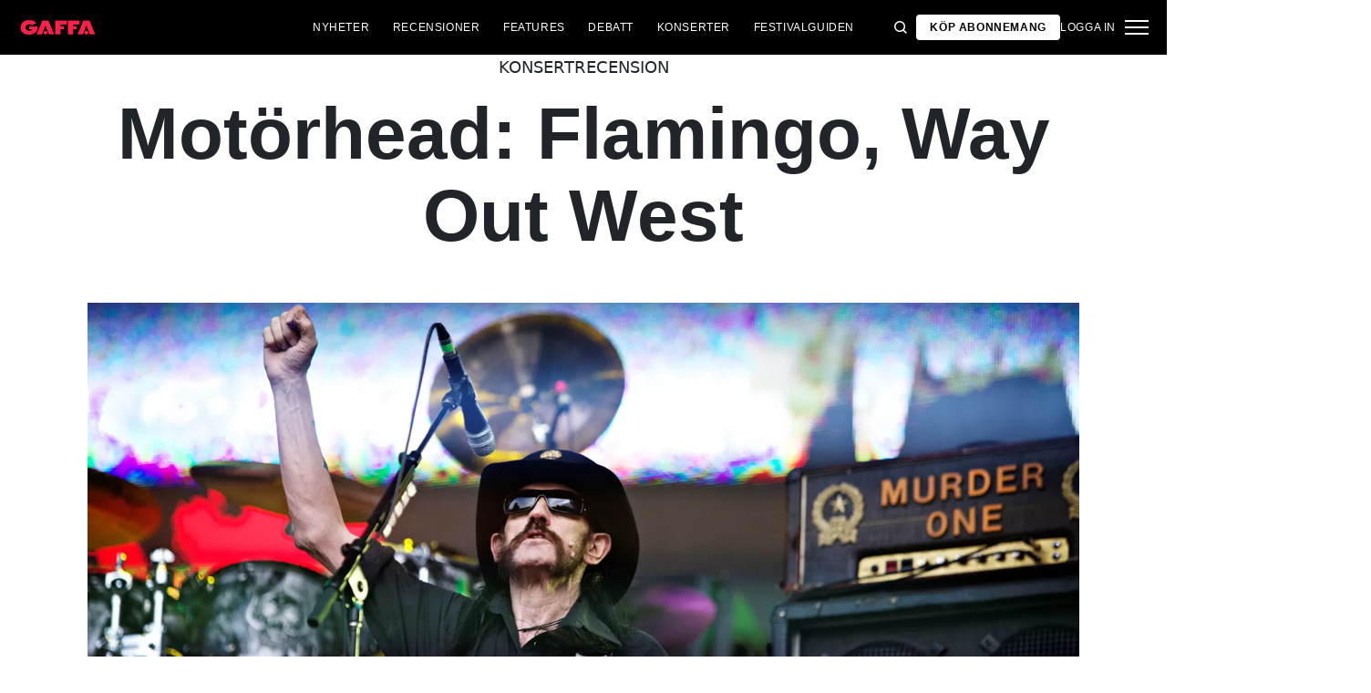

--- FILE ---
content_type: text/html; charset=utf-8
request_url: https://gaffa.se/recensioner/2014/augusti/events/motorhead-flamingo-way-out-west/
body_size: 19360
content:

<!DOCTYPE html>
<html lang="sv">
<head>
    <style id="w3_bg_load">
        div:not(.w3_bg), section:not(.w3_bg), iframelazy:not(.w3_bg) {
            background-image: none !important;
        }
    </style>
    <script>var w3_lazy_load_by_px = 200, blank_image_webp_url = "https://d2pk8plgu825qi.cloudfront.net/wp-content/uploads/blank.pngw3.webp", google_fonts_delay_load = 1e4, w3_mousemoveloadimg = !1, w3_page_is_scrolled = !1, w3_lazy_load_js = 1, w3_excluded_js = 0; class w3_loadscripts { constructor(e) { this.triggerEvents = e, this.eventOptions = { passive: !0 }, this.userEventListener = this.triggerListener.bind(this), this.lazy_trigger, this.style_load_fired, this.lazy_scripts_load_fired = 0, this.scripts_load_fired = 0, this.scripts_load_fire = 0, this.excluded_js = w3_excluded_js, this.w3_lazy_load_js = w3_lazy_load_js, this.w3_fonts = "undefined" != typeof w3_googlefont ? w3_googlefont : [], this.w3_styles = [], this.w3_scripts = { normal: [], async: [], defer: [], lazy: [] }, this.allJQueries = [] } user_events_add(e) { this.triggerEvents.forEach(t => window.addEventListener(t, e.userEventListener, e.eventOptions)) } user_events_remove(e) { this.triggerEvents.forEach(t => window.removeEventListener(t, e.userEventListener, e.eventOptions)) } triggerListener_on_load() { "loading" === document.readyState ? document.addEventListener("DOMContentLoaded", this.load_resources.bind(this)) : this.load_resources() } triggerListener() { this.user_events_remove(this), this.lazy_scripts_load_fired = 1, this.add_html_class("w3_user"), "loading" === document.readyState ? (document.addEventListener("DOMContentLoaded", this.load_style_resources.bind(this)), this.scripts_load_fire || document.addEventListener("DOMContentLoaded", this.load_resources.bind(this))) : (this.load_style_resources(), this.scripts_load_fire || this.load_resources()) } async load_style_resources() { this.style_load_fired || (this.style_load_fired = !0, this.register_styles(), document.getElementsByTagName("html")[0].setAttribute("data-css", this.w3_styles.length), document.getElementsByTagName("html")[0].setAttribute("data-css-loaded", 0), this.preload_scripts(this.w3_styles), this.load_styles_preloaded()) } async load_styles_preloaded() { setTimeout(function (e) { document.getElementsByTagName("html")[0].classList.contains("css-preloaded") ? e.load_styles(e.w3_styles) : e.load_styles_preloaded() }, 200, this) } async load_resources() { this.scripts_load_fired || (this.scripts_load_fired = !0, this.hold_event_listeners(), this.exe_document_write(), this.register_scripts(), this.add_html_class("w3_start"), "function" == typeof w3_events_on_start_js && w3_events_on_start_js(), this.preload_scripts(this.w3_scripts.normal), this.preload_scripts(this.w3_scripts.defer), this.preload_scripts(this.w3_scripts.async), await this.load_scripts(this.w3_scripts.normal), await this.load_scripts(this.w3_scripts.defer), await this.load_scripts(this.w3_scripts.async), await this.execute_domcontentloaded(), await this.execute_window_load(), window.dispatchEvent(new Event("w3-scripts-loaded")), this.add_html_class("w3_js"), "function" == typeof w3_events_on_end_js && w3_events_on_end_js(), this.lazy_trigger = setInterval(this.w3_trigger_lazy_script, 500, this)) } async w3_trigger_lazy_script(e) { e.lazy_scripts_load_fired && (await e.load_scripts(e.w3_scripts.lazy), e.add_html_class("jsload"), clearInterval(e.lazy_trigger)) } add_html_class(e) { document.getElementsByTagName("html")[0].classList.add(e) } register_scripts() { document.querySelectorAll("script[type=lazyload_int]").forEach(e => { e.hasAttribute("data-src") ? e.hasAttribute("async") && !1 !== e.async ? this.w3_scripts.async.push(e) : e.hasAttribute("defer") && !1 !== e.defer || "module" === e.getAttribute("data-w3-type") ? this.w3_scripts.defer.push(e) : this.w3_scripts.normal.push(e) : this.w3_scripts.normal.push(e) }), document.querySelectorAll("script[type=lazyload_ext]").forEach(e => { this.w3_scripts.lazy.push(e) }) } register_styles() { document.querySelectorAll("link[data-href]").forEach(e => { this.w3_styles.push(e) }) } async execute_script(e) { return await this.repaint_frame(), new Promise(t => { let s = document.createElement("script"), a;[...e.attributes].forEach(e => { let t = e.nodeName; "type" !== t && "data-src" !== t && ("data-w3-type" === t && (t = "type", a = e.nodeValue), s.setAttribute(t, e.nodeValue)) }), e.hasAttribute("data-src") ? (s.setAttribute("src", e.getAttribute("data-src")), s.addEventListener("load", t), s.addEventListener("error", t)) : (s.text = e.text, t()), null !== e.parentNode && e.parentNode.replaceChild(s, e) }) } async execute_styles(e) { var t; let s; return t = e, void ((s = document.createElement("link")).href = t.getAttribute("data-href"), s.rel = "stylesheet", document.head.appendChild(s), t.parentNode.removeChild(t)) } async load_scripts(e) { let t = e.shift(); return t ? (await this.execute_script(t), this.load_scripts(e)) : Promise.resolve() } async load_styles(e) { let t = e.shift(); return t ? (this.execute_styles(t), this.load_styles(e)) : "loaded" } async load_fonts(e) { var t = document.createDocumentFragment(); e.forEach(e => { let s = document.createElement("link"); s.href = e, s.rel = "stylesheet", t.appendChild(s) }), setTimeout(function () { document.head.appendChild(t) }, google_fonts_delay_load) } preload_scripts(e) { var t = document.createDocumentFragment(), s = 0, a = this;[...e].forEach(i => { let r = i.getAttribute("data-src"), n = i.getAttribute("data-href"); if (r) { let d = document.createElement("link"); d.href = r, d.rel = "preload", d.as = "script", t.appendChild(d) } else if (n) { let l = document.createElement("link"); l.href = n, l.rel = "preload", l.as = "style", s++, e.length == s && (l.dataset.last = 1), t.appendChild(l), l.onload = function () { fetch(this.href).then(e => e.blob()).then(e => { a.update_css_loader() }).catch(e => { a.update_css_loader() }) }, l.onerror = function () { a.update_css_loader() } } }), document.head.appendChild(t) } update_css_loader() { document.getElementsByTagName("html")[0].setAttribute("data-css-loaded", parseInt(document.getElementsByTagName("html")[0].getAttribute("data-css-loaded")) + 1), document.getElementsByTagName("html")[0].getAttribute("data-css") == document.getElementsByTagName("html")[0].getAttribute("data-css-loaded") && document.getElementsByTagName("html")[0].classList.add("css-preloaded") } hold_event_listeners() { let e = {}; function t(t, s) { !function (t) { function s(s) { return e[t].eventsToRewrite.indexOf(s) >= 0 ? "w3-" + s : s } e[t] || (e[t] = { originalFunctions: { add: t.addEventListener, remove: t.removeEventListener }, eventsToRewrite: [] }, t.addEventListener = function () { arguments[0] = s(arguments[0]), e[t].originalFunctions.add.apply(t, arguments) }, t.removeEventListener = function () { arguments[0] = s(arguments[0]), e[t].originalFunctions.remove.apply(t, arguments) }) }(t), e[t].eventsToRewrite.push(s) } function s(e, t) { let s = e[t]; Object.defineProperty(e, t, { get: () => s || function () { }, set(a) { e["w3" + t] = s = a } }) } t(document, "DOMContentLoaded"), t(window, "DOMContentLoaded"), t(window, "load"), t(window, "pageshow"), t(document, "readystatechange"), s(document, "onreadystatechange"), s(window, "onload"), s(window, "onpageshow") } hold_jquery(e) { let t = window.jQuery; Object.defineProperty(window, "jQuery", { get: () => t, set(s) { if (s && s.fn && !e.allJQueries.includes(s)) { s.fn.ready = s.fn.init.prototype.ready = function (t) { if (void 0 !== t) return e.scripts_load_fired ? e.domReadyFired ? t.bind(document)(s) : document.addEventListener("w3-DOMContentLoaded", () => t.bind(document)(s)) : t.bind(document)(s), s(document) }; let a = s.fn.on; s.fn.on = s.fn.init.prototype.on = function () { if ("ready" == arguments[0]) { if (this[0] !== document) return a.apply(this, arguments), this; arguments[1].bind(document)(s) } if (this[0] === window) { function e(e) { return e.split(" ").map(e => "load" === e || 0 === e.indexOf("load.") ? "w3-jquery-load" : e).join(" ") } "string" == typeof arguments[0] || arguments[0] instanceof String ? arguments[0] = e(arguments[0]) : "object" == typeof arguments[0] && Object.keys(arguments[0]).forEach(t => { Object.assign(arguments[0], { [e(t)]: arguments[0][t] })[t] }) } return a.apply(this, arguments), this }, e.allJQueries.push(s) } t = s } }) } async execute_domcontentloaded() { this.domReadyFired = !0, await this.repaint_frame(), document.dispatchEvent(new Event("w3-DOMContentLoaded")), await this.repaint_frame(), window.dispatchEvent(new Event("w3-DOMContentLoaded")), await this.repaint_frame(), document.dispatchEvent(new Event("w3-readystatechange")), await this.repaint_frame(), document.w3onreadystatechange && document.w3onreadystatechange() } async execute_window_load() { await this.repaint_frame(), setTimeout(function () { window.dispatchEvent(new Event("w3-load")) }, 100), await this.repaint_frame(), window.w3onload && window.w3onload(), await this.repaint_frame(), this.allJQueries.forEach(e => e(window).trigger("w3-jquery-load")), window.dispatchEvent(new Event("w3-pageshow")), await this.repaint_frame(), window.w3onpageshow && window.w3onpageshow() } exe_document_write() { let e = new Map; document.write = document.writeln = function (t) { let s = document.currentScript, a = document.createRange(), i = s.parentElement, r = e.get(s); void 0 === r && (r = s.nextSibling, e.set(s, r)); let n = document.createDocumentFragment(); a.setStart(n, 0), n.appendChild(a.createContextualFragment(t)), i.insertBefore(n, r) } } async repaint_frame() { return new Promise(e => requestAnimationFrame(e)) } static execute() { let e = new w3_loadscripts(["keydown", "mousemove", "touchmove", "touchstart", "touchend", "wheel"]); e.load_fonts(e.w3_fonts), e.user_events_add(e), e.excluded_js || e.hold_jquery(e), e.w3_lazy_load_js || (e.scripts_load_fire = 1, e.triggerListener_on_load()); let t = setInterval(function e(s) { null != document.body && (document.body.getBoundingClientRect().top < -30 && s.triggerListener(), clearInterval(t)) }, 500, e) } } setTimeout(function () { w3_loadscripts.execute() }, 1e3);</script>
    <link rel="preconnect" href="https://fonts.googleapis.com">
    <link rel="preconnect" href="https://fonts.gstatic.com" crossorigin>
    <link rel="preconnect" href="https://securepubads.g.doubleclick.net">
    <link rel="preconnect" href="https://tags.tiqcdn.com">
    <link rel="preconnect" href="https://macro.adnami.io">
    <link rel="preconnect" href="https://cdn.cookielaw.org">
    <meta name="format-detection" content="telephone=no" />

    <script type="text/javascript">

        if (navigator.platform != "Linux x86_64") {
            function appendHeadCode(code) {
                var tempDiv = document.createElement('div');
                tempDiv.innerHTML = code;
                document.head.appendChild(tempDiv.firstChild);
            }
            appendHeadCode('<link href="https://fonts.googleapis.com/css2?family=Poppins:wght@300;400;700&family=Roboto:ital,wght@0,200;0,400;0,700;1,200;1,400&display=swap" rel="stylesheet">');
        }
    </script>
    
    
<title>Mot&#246;rhead: Flamingo, Way Out West</title>
<meta name="author" content="Gaffa" />
<!-- SEO Title -->
<meta http-equiv="content-language" content="dk">
<meta http-equiv="content-type" content="text/html; charset=UTF-8" />
<meta http-equiv="cache-control" content="no-cache" />
<meta http-equiv="Pragma" content="no-cache" />
<meta http-equiv="Expires" content="-1" />
<meta name="viewport" content="width=device-width, initial-scale=1, user-scalable=no" />
<meta charset="utf-8" />

    <link rel="alternate" hreflang="sv-se" href="https://gaffa.se/recensioner/2014/augusti/events/motorhead-flamingo-way-out-west/" />

<!-- SEO Description -->
<meta name="description" content="Festivalens mest ov&#228;ntade bokning g&#246;r festivalens mest v&#228;ntade konsertinsats." />

<!-- Facebook and Twitter integration -->
<meta name="type" content="website" />


<link rel="canonical" href="https://gaffa.se/recensioner/2014/augusti/events/motorhead-flamingo-way-out-west/">
    <meta name="keywords" content="Mot&#246;rhead">

<link rel="apple-touch-icon" sizes="180x180" href="/static/Favicon/apple-touch-icon.png">
<link rel="icon" type="image/png" sizes="32x32" href="/static/Favicon/favicon-32x32.png">
<link rel="icon" type="image/png" sizes="16x16" href="/static/Favicon/favicon-16x16.png">
<link rel="mask-icon" href="/static/Favicon/safari-pinned-tab.svg" color="#5bbad5">
<link rel="shortcut icon" href="/static/Favicon/favicon.ico">

<meta name="twitter:title" content="Mot&#246;rhead: Flamingo, Way Out West" />
<meta name="twitter:url" content="https://gaffa.se/recensioner/2014/augusti/events/motorhead-flamingo-way-out-west/" />
<meta name="twitter:card" content="summary_large_image" />

<meta name="msapplication-TileColor" content="#da532c">
<meta name="msapplication-config" content="/static/Favicon/browserconfig.xml">
<meta name="theme-color" content="#ffffff">
<meta name="culture" content="sv-se" />
<meta name="robots" content="index,follow" />
<meta property="og:locale" content="dk" />
<meta property="og:type" content="website" />
<meta property="og:url" content="https://gaffa.se/recensioner/2014/augusti/events/motorhead-flamingo-way-out-west/" />
<meta property="og:title" content="Mot&#246;rhead: Flamingo, Way Out West" />
<meta property="og:description" content="Festivalens mest oväntade bokning gör festivalens mest väntade konsertinsats." />

<!-- Open Graph Article Enrichment -->
<meta property="article:published_time" content="2014-08-07 20:52:00" />
    <meta property="article:author" content="&#214;zg&#252;r Kurtoglu" />

        <meta property="article:tag" content="Mot&#246;rhead" />

        <meta property="article:tag" content="Way Out West 2014" />

    <meta property="og:site_name" content="Mot&#246;rhead: Flamingo, Way Out West" />
    <meta property="og:image" content="https://gaffa.blob.core.windows.net/gaffa-media/media/23215b23-8dc5-416c-ab5f-9824fd0c517c/MotorheadFlamingoWayOutWest-default.webp" />

   
    <link rel="stylesheet" href="/Frontend/Styles/main.css?v=639039983660000000" />

    <script type="text/javascript">
        if (navigator.platform != "Linux x86_64") {
            var script = document.createElement('script');
            script.src = 'https://macro.adnami.io/macro/spec/adsm.macro.29825fa7-f12f-4d6d-ab6d-e330b88eed57.js';
            script.async = true;
            document.head.appendChild(script);
        }
    </script>


    <script>var adsmtag = adsmtag || {}; adsmtag.cmd = adsmtag.cmd || [];</script>
        <script>window.googletag = window.googletag || { cmd: [] }; window.googletag.cmd.push(function () { window.googletag.pubads().set('page_url', 'gaffa.se'); }); window.googletag.cmd.push(function () { window.googletag.pubads().setTargeting('gaffa.se', 'frontpage'); }); window.domainConfig = "gaffa.se";</script>
    <link rel="preconnect" href="https://cdn.cookielaw.org">


    <meta name="facebook-domain-verification" content="zlryquvyalzhep724nvc55pozhc4d1" />
<!-- Start of CMP  Concept X – Sourcepoint -->
<script>"use strict";function _typeof(t){return(_typeof="function"==typeof Symbol&&"symbol"==typeof Symbol.iterator?function(t){return typeof t}:function(t){return t&&"function"==typeof Symbol&&t.constructor===Symbol&&t!==Symbol.prototype?"symbol":typeof t})(t)}!function(){var t=function(){var t,e,o=[],n=window,r=n;for(;r;){try{if(r.frames.__tcfapiLocator){t=r;break}}catch(t){}if(r===n.top)break;r=r.parent}t||(!function t(){var e=n.document,o=!!n.frames.__tcfapiLocator;if(!o)if(e.body){var r=e.createElement("iframe");r.style.cssText="display:none",r.name="__tcfapiLocator",e.body.appendChild(r)}else setTimeout(t,5);return!o}(),n.__tcfapi=function(){for(var t=arguments.length,n=new Array(t),r=0;r<t;r++)n[r]=arguments[r];if(!n.length)return o;"setGdprApplies"===n[0]?n.length>3&&2===parseInt(n[1],10)&&"boolean"==typeof n[3]&&(e=n[3],"function"==typeof n[2]&&n[2]("set",!0)):"ping"===n[0]?"function"==typeof n[2]&&n[2]({gdprApplies:e,cmpLoaded:!1,cmpStatus:"stub"}):o.push(n)},n.addEventListener("message",(function(t){var e="string"==typeof t.data,o={};if(e)try{o=JSON.parse(t.data)}catch(t){}else o=t.data;var n="object"===_typeof(o)&&null!==o?o.__tcfapiCall:null;n&&window.__tcfapi(n.command,n.version,(function(o,r){var a={__tcfapiReturn:{returnValue:o,success:r,callId:n.callId}};t&&t.source&&t.source.postMessage&&t.source.postMessage(e?JSON.stringify(a):a,"*")}),n.parameter)}),!1))};"undefined"!=typeof module?module.exports=t:t()}();</script> 
 

<script>
    var userConsentedToAll = false;
    var pubScriptLoaded     = false;
  
  
    function loadPubScript() {
      // If it's already loaded, bail out
      if (pubScriptLoaded) return;
      pubScriptLoaded = true;
  
      var script = document.createElement('script');
      script.src = 'https://cncptx.com/pubscript/gaffa.se_prod.js';
      script.async = true;
      document.head.appendChild(script);
    }
  
  
    var hasFiredInteraction = false;
    function userInteractionHandler() {
      if (!hasFiredInteraction) {
        hasFiredInteraction = true;
        loadPubScript();
        detachUserInteractionListeners();
      }
    }
  
    function attachUserInteractionListeners() {
      document.addEventListener('mousemove',   userInteractionHandler);
      document.addEventListener('scroll',      userInteractionHandler);
      document.addEventListener('click',       userInteractionHandler);
      document.addEventListener('touchstart',  userInteractionHandler);
      document.addEventListener('touchmove',   userInteractionHandler);
    }
  
    function detachUserInteractionListeners() {
      document.removeEventListener('mousemove',   userInteractionHandler);
      document.removeEventListener('scroll',      userInteractionHandler);
      document.removeEventListener('click',       userInteractionHandler);
      document.removeEventListener('touchstart',  userInteractionHandler);
      document.removeEventListener('touchmove',   userInteractionHandler);
    }
  
    // Initialize dataLayer if needed
    window.dataLayer = window.dataLayer || [];
    // Sourcepoint config with onConsentReady
    window._sp_ = {
      config: {
        accountId: 1423,
        baseEndpoint: 'https://cdn.privacy-mgmt.com',
        events: {
          onConsentReady: function (message_type, consentUUID, euconsent, info) {

            dataLayer.push({
              event:'consent_update',
              consentedToAll: euconsent.consentedToAll
            });
  
            userConsentedToAll = euconsent.consentedToAll;
  
            // If user consented => load immediately & remove listeners
            if (userConsentedToAll === true) {
              loadPubScript();
              detachUserInteractionListeners();
            } else {
              // Not consented => attach user interaction events
              attachUserInteractionListeners();
            }
          }
        }
      }
    };
    </script>
  



<script src="https://cdn.privacy-mgmt.com/wrapperMessagingWithoutDetection.js"></script>
<!-- End of CMP  Concept X – Sourcepoint -->

<script>window['gtag_enable_tcf_support'] = true;</script>
<!-- End of Concept X -->

<!-- Google Tag Manager -->
<script>!function(){"use strict";function l(e){for(var t=e,r=0,n=document.cookie.split(";");r<n.length;r++){var o=n[r].split("=");if(o[0].trim()===t)return o[1]}}function s(e){return localStorage.getItem(e)}function u(e){return window[e]}function A(e,t){e=document.querySelector(e);return t?null==e?void 0:e.getAttribute(t):null==e?void 0:e.textContent}var e=window,t=document,r="script",n="dataLayer",o="https://stp.gaffa.se",a="",i="bwykkgeudcl",c="bjzed=&page=3",g="stapeUserId",v="",E="",d=!1;try{var d=!!g&&(m=navigator.userAgent,!!(m=new RegExp("Version/([0-9._]+)(.*Mobile)?.*Safari.*").exec(m)))&&16.4<=parseFloat(m[1]),f="stapeUserId"===g,I=d&&!f?function(e,t,r){void 0===t&&(t="");var n={cookie:l,localStorage:s,jsVariable:u,cssSelector:A},t=Array.isArray(t)?t:[t];if(e&&n[e])for(var o=n[e],a=0,i=t;a<i.length;a++){var c=i[a],c=r?o(c,r):o(c);if(c)return c}else console.warn("invalid uid source",e)}(g,v,E):void 0;d=d&&(!!I||f)}catch(e){console.error(e)}var m=e,g=(m[n]=m[n]||[],m[n].push({"gtm.start":(new Date).getTime(),event:"gtm.js"}),t.getElementsByTagName(r)[0]),v=I?"&bi="+encodeURIComponent(I):"",E=t.createElement(r),f=(d&&(i=8<i.length?i.replace(/([a-z]{8}$)/,"kp$1"):"kp"+i),!d&&a?a:o);E.async=!0,E.src=f+"/"+i+".js?"+c+v,null!=(e=g.parentNode)&&e.insertBefore(E,g)}();</script>
<!-- End Google Tag Manager -->

<!-- Start of Sleeknote signup and lead generation tool - www.sleeknote.com -->
<script id="sleeknoteScript" type="lazyload_int">
(function () {
var sleeknoteScriptTag = document.createElement("script");
sleeknoteScriptTag.type = "text/javascript";
sleeknoteScriptTag.charset = "utf-8";
sleeknoteScriptTag.src = ("//sleeknotecustomerscripts.sleeknote.com/54672.js");
var s = document.getElementById("sleeknoteScript"); 
s.parentNode.insertBefore(sleeknoteScriptTag, s); 
})();
</script>
<!-- End of Sleeknote signup and lead generation tool - www.sleeknote.com -->
<script type="lazyload_int">
    (function(c,l,a,r,i,t,y){
        c[a]=c[a]||function(){(c[a].q=c[a].q||[]).push(arguments)};
        t=l.createElement(r);t.async=1;t.src="https://www.clarity.ms/tag/"+i;
        y=l.getElementsByTagName(r)[0];y.parentNode.insertBefore(t,y);
    })(window, document, "clarity", "script", "egredl5kgp");
</script>

<script async id="ebx" data-src="//applets.ebxcdn.com/ebx.js"></script>

<script type="lazyload_int" data-src="https://cdn.onesignal.com/sdks/web/v16/OneSignalSDK.page.js" defer></script>

<script type="lazyload_int">
window.OneSignalDeferred = window.OneSignalDeferred || [];
OneSignalDeferred.push(function(OneSignal) {
OneSignal.init({
appId: "0fadaffc-8e5d-44b6-b9ac-708c5811f1af",
});
});
</script>

<!-- TABOOLA <HEAD> CODE -->
<script type="text/javascript">
  window._taboola = window._taboola || [];
  _taboola.push({article:'auto'});
  !function (e, f, u, i) {
    if (!document.getElementById(i)){
      e.async = 1;
      e.src = u;
      e.id = i;
      f.parentNode.insertBefore(e, f);
    }
  }(document.createElement('script'),
  document.getElementsByTagName('script')[0],
  '//cdn.taboola.com/libtrc/mediagroupdk-network/loader.js',
  'tb_loader_script');
  if(window.performance && typeof window.performance.mark == 'function')
    {window.performance.mark('tbl_ic');}
</script>

<script>window.googletag = window.googletag || { cmd: [] }; window.googletag.cmd.push(function () { window.googletag.pubads().set('page_url', 'gaffa.dk'); }); window.googletag.cmd.push(function () { window.googletag.pubads().setTargeting('gaffa.dk', 'frontpage'); }); window.domainConfig = "gaffa.dk";</script>


    <script src="/App_Plugins/UmbracoForms/Assets/promise-polyfill/dist/polyfill.min.js" type="application/javascript"></script><script src="/App_Plugins/UmbracoForms/Assets/aspnet-client-validation/dist/aspnet-validation.min.js" type="application/javascript"></script>
        <meta property="ip" content="18.219.111.252, 162.159.113.89:23712" />


    

<script type="application/ld+json">
    {
        "@context": "https://schema.org",
        "@type": "Article",
        "url": "https://gaffa.se/recensioner/2014/augusti/events/motorhead-flamingo-way-out-west/",
        "headline": "Mot&#246;rhead: Flamingo, Way Out West",
        "image": [""],
        "datePublished": "2022-02-25T15:09:37+01:00",
        "author": {
            "@type": "Person",
            "name": "&#214;zg&#252;r Kurtoglu"
        },
        "publisher": {
            "@type": "Organization",
            "name": "GAFFA",
            "logo": {
                "@type": "ImageObject",
                "url": "https://gaffa.dk/media/4z5ptkqn/gaffa_40_topmenu.svg"
            }
        },
        "description": "Festivalens mest ov&#228;ntade bokning g&#246;r festivalens mest v&#228;ntade konsertinsats."
    }
</script>

    


    <style>
        body:not(:has(.adnm-html-topscroll-frame-wrapper)) div#cncpt-dsk_top1 {
            min-height: 80vh;
        }

        body:not(:has(.adnm-html-topscroll-frame-wrapper)) .nav__bar {
            position: relative !important;
        }
    </style>
</head>
<body class="static-navigation ">
    

        
    <div data-component="adblock-detector" data-component-args='{"url":"/register/"}'></div>
<div id="cncpt-dsk_top1" style="text-align: center;"></div>
<div id="cncpt-mob_top1" style="text-align: center;"></div>
    

<nav class="nav" data-component="navigation" data-component-id="main-nav">

    <div class="nav__bar">
        <div class="full-width-container nav__bar__inner">

            <!-- Logo -->
            <div class="nav__bar__logo-container">
                <a href="/" class="nav__bar__logo">
                        <img src="/media/g24gkilr/r&#248;dt-logo.png" />
                </a>
            </div>

            <div class="nav__bar__links">
                        <a href="/nyheter/"
                           class="label nav__bar__link">
                            Nyheter
                        </a>
                        <a href="/recensioner/"
                           class="label nav__bar__link">
                            Recensioner
                        </a>
                        <a href="/artiklar/"
                           class="label nav__bar__link">
                            Features
                        </a>
                        <a href="/debatt-oversigtssida/"
                           class="label nav__bar__link">
                            Debatt
                        </a>
                        <a href="/konsertguiden/"
                           class="label nav__bar__link">
                            Konserter
                        </a>
                        <a href="/festivalguiden/festivalguiden/"
                           class="label nav__bar__link">
                            Festivalguiden
                        </a>
            </div>

            <div class="nav__bar__tools">

                <div class="nav__bar__search-toggle" data-navigation-toggle-search>
                    <svg class="svg-icon nav__bar__search-toggle--open">
                        <use xlink:href="/static/spriteSheet.svg#search"></use>
                    </svg>
                    <svg class="svg-icon nav__bar__search-toggle--close">
                        <use xlink:href="/static/spriteSheet.svg#close"></use>
                    </svg>
                </div>

                    <a href="/register/" class="label nav__bar__link nav__bar__link--primary">
                        <span class="nav__bar__link-text">K&#246;p abonnemang</span>
                    </a>


                    <a href="/login/" class="label nav__bar__link">
                        Logga in
                    </a>

                <div class="nav__menu-toggle" data-navigation-toggle-menu>
                    <span class="burger">
                        <span class="burger__mid"></span>
                    </span>
                    <svg class="svg-icon">
                        <use xlink:href="/static/spriteSheet.svg#close"></use>
                    </svg>
                </div>

            </div>

        </div>
    </div>

    <div class="nav__shadow" data-navigation-toggle-menu></div>

    <div class="nav__menu">
        <div class="nav__menu__close" data-navigation-toggle-menu>
            <svg class="svg-icon">
                <use xlink:href="/static/spriteSheet.svg#close"></use>
            </svg>
        </div>

        <div class="nav__menu__inner">
            <div class="nav__menu__primary">
                    <div class="nav__menu__menu-item "
                         >

                        <div class="nav__menu__menu-item-inner">
                            <a href="/nyheter/"
                               class="label nav__menu__link">
                                Nyheter
                            </a>

                        </div>

                    </div>
                    <div class="nav__menu__menu-item "
                         >

                        <div class="nav__menu__menu-item-inner">
                            <a href="/debatt-oversigtssida/"
                               class="label nav__menu__link">
                                Debatt
                            </a>

                        </div>

                    </div>
                    <div class="nav__menu__menu-item "
                         >

                        <div class="nav__menu__menu-item-inner">
                            <a href="/festivalguiden/festivalguiden/"
                               class="label nav__menu__link">
                                Festivalguiden
                            </a>

                        </div>

                    </div>
                    <div class="nav__menu__menu-item accordion"
                         data-navigation-component=accordion>

                        <div class="nav__menu__menu-item-inner">
                            <a href="/recensioner/"
                               class="label nav__menu__link">
                                Recensioner
                            </a>

                                <button class="nav__menu__subnav-toggle" data-accordion-toggle>
                                    <svg class="svg-icon">
                                        <use xlink:href="/static/spriteSheet.svg#fat-plus"></use>
                                    </svg>
                                    <svg class="svg-icon">
                                        <use xlink:href="/static/spriteSheet.svg#fat-minus"></use>
                                    </svg>
                                </button>
                        </div>

                            <div class="accordion__expander">
                                <div class="nav__menu__subnav accordion__inner">
                                        <a href="/recensioner-oversigtsida/albumrecensioner/"
                                           class="label nav__menu__sub-link">
                                            Album
                                        </a>
                                        <a href="/recensioner-oversigtsida/konsertrecensioner/"
                                           class="label nav__menu__sub-link">
                                            Konserter
                                        </a>
                                        <a href="/recensioner-oversigtsida/techrecensioner/"
                                           class="label nav__menu__sub-link">
                                            Tech
                                        </a>
                                </div>
                            </div>
                    </div>
                    <div class="nav__menu__menu-item accordion"
                         data-navigation-component=accordion>

                        <div class="nav__menu__menu-item-inner">
                            <a href="/artiklar/"
                               class="label nav__menu__link">
                                Features
                            </a>

                                <button class="nav__menu__subnav-toggle" data-accordion-toggle>
                                    <svg class="svg-icon">
                                        <use xlink:href="/static/spriteSheet.svg#fat-plus"></use>
                                    </svg>
                                    <svg class="svg-icon">
                                        <use xlink:href="/static/spriteSheet.svg#fat-minus"></use>
                                    </svg>
                                </button>
                        </div>

                            <div class="accordion__expander">
                                <div class="nav__menu__subnav accordion__inner">
                                        <a href="/features-oversigtssida/intervju/"
                                           class="label nav__menu__sub-link">
                                            Intervju
                                        </a>
                                        <a href="/features-oversigtssida/klassikern/"
                                           class="label nav__menu__sub-link">
                                            Klassikern
                                        </a>
                                        <a href="/features-oversigtssida/guider/"
                                           class="label nav__menu__sub-link">
                                            Guider
                                        </a>
                                </div>
                            </div>
                    </div>
                    <div class="nav__menu__menu-item accordion"
                         data-navigation-component=accordion>

                        <div class="nav__menu__menu-item-inner">
                            <a href="/konsertguiden/"
                               class="label nav__menu__link">
                                Konserter
                            </a>

                                <button class="nav__menu__subnav-toggle" data-accordion-toggle>
                                    <svg class="svg-icon">
                                        <use xlink:href="/static/spriteSheet.svg#fat-plus"></use>
                                    </svg>
                                    <svg class="svg-icon">
                                        <use xlink:href="/static/spriteSheet.svg#fat-minus"></use>
                                    </svg>
                                </button>
                        </div>

                            <div class="accordion__expander">
                                <div class="nav__menu__subnav accordion__inner">
                                        <a href="/konsertguiden/norr/"
                                           class="label nav__menu__sub-link">
                                            Norr
                                        </a>
                                        <a href="/konsertguiden/mitten/"
                                           class="label nav__menu__sub-link">
                                            Mitten
                                        </a>
                                        <a href="/konsertguiden/soder/"
                                           class="label nav__menu__sub-link">
                                            S&#246;der
                                        </a>
                                </div>
                            </div>
                    </div>
            </div>

            <div class="nav__menu__secondary">
                        <a class="label nav__menu__secondary-link"
                           href="/min-sida/">
                            <span>GAFFA+ min sida</span>
                            <svg class="svg-icon">
                                <use xlink:href="/static/spriteSheet.svg#arrow-right"></use>
                            </svg>
                        </a>
                        <a class="label nav__menu__secondary-link"
                           href="/gaffa-medlem/gaffa-medlem/">
                            <span>GAFFA+ erbjudande</span>
                            <svg class="svg-icon">
                                <use xlink:href="/static/spriteSheet.svg#arrow-right"></use>
                            </svg>
                        </a>
                        <a class="label nav__menu__secondary-link"
                           href="/register/">
                            <span>GAFFA+ medlemskap</span>
                            <svg class="svg-icon">
                                <use xlink:href="/static/spriteSheet.svg#arrow-right"></use>
                            </svg>
                        </a>
                        <a class="label nav__menu__secondary-link"
                           href="/gaffa-medlem/gaffa-faq/">
                            <span>GAFFA+ FAQ</span>
                            <svg class="svg-icon">
                                <use xlink:href="/static/spriteSheet.svg#arrow-right"></use>
                            </svg>
                        </a>
                        <a class="label nav__menu__secondary-link"
                           href="/gaffa-photo-awards/2025/">
                            <span>GAFFA Photo Awards 2025</span>
                            <svg class="svg-icon">
                                <use xlink:href="/static/spriteSheet.svg#arrow-right"></use>
                            </svg>
                        </a>
                        <a class="label nav__menu__secondary-link"
                           href="/gaffa-priset/gaffa-priset-2024/">
                            <span>GAFFA Priset 2024</span>
                            <svg class="svg-icon">
                                <use xlink:href="/static/spriteSheet.svg#arrow-right"></use>
                            </svg>
                        </a>
                        <a class="label nav__menu__secondary-link"
                           href="/magasinet/">
                            <span>L&#228;s GAFFA online</span>
                            <svg class="svg-icon">
                                <use xlink:href="/static/spriteSheet.svg#arrow-right"></use>
                            </svg>
                        </a>
                        <a class="label nav__menu__secondary-link"
                           target="_blank"
                           href="https://media.gaffa.se/se/">
                            <span>Media och s&#228;lj</span>
                            <svg class="svg-icon">
                                <use xlink:href="/static/spriteSheet.svg#arrow-right"></use>
                            </svg>
                        </a>
                        <a class="label nav__menu__secondary-link"
                           href="/sponsrat-innehall/">
                            <span>Sponsrat inneh&#229;ll</span>
                            <svg class="svg-icon">
                                <use xlink:href="/static/spriteSheet.svg#arrow-right"></use>
                            </svg>
                        </a>
                        <a class="label nav__menu__secondary-link"
                           href="/om-gaffa-se/">
                            <span>Om GAFFA</span>
                            <svg class="svg-icon">
                                <use xlink:href="/static/spriteSheet.svg#arrow-right"></use>
                            </svg>
                        </a>
                        <a class="label nav__menu__secondary-link"
                           href="/ge-gaffa-som-gava/">
                            <span>Ge GAFFA som g&#229;va</span>
                            <svg class="svg-icon">
                                <use xlink:href="/static/spriteSheet.svg#arrow-right"></use>
                            </svg>
                        </a>
            </div>
        </div>
    </div>

    <div class="nav__search-modal search-modal"
         data-navigation-search-modal
         data-component="search"
         data-component-args='{"baseUrl": "/umbraco/api/search/typeahead", "resultClass": "search-modal__result"}'>

        <div class="search-modal__inner grid-container">
                <form class="search-modal__form form"
                      action="/sogeresultat/"
                      method="GET"
                      autocomplete="off">

                    <div class="search-input search-input--dark">
                        <input class="search-input__field"
                               type="text"
                               name="q"
                               placeholder="S&#246;k"
                               data-search-culture="sv-SE"
                               value=""
                               data-search-input />

                        <svg class="svg-icon search-input__icon">
                            <use xlink:href="/static/spriteSheet.svg#search"></use>
                        </svg>
                    </div>
                </form>

            <div class="search-modal__results" data-search-results></div>
        </div>
    </div>

</nav>

    <main>


<div class="article-page 2" data-access="on">
    
<div class="article-page__hero event-review-hero">
    <div class="grid-container article-page__hero__top">
        <p class="article-page__hero__type">Konsertrecension</p>
        <h1 class="heading--h1 article-page__hero__headline">Mot&#246;rhead: Flamingo, Way Out West</h1>
    </div>
    <div class="grid-container grid-container--no-mobile-padding">

<div id="9edeb8f0-1f29-485f-9b3e-0aa9d11097e2" class="hero-gallery" data-component=hero-gallery data-component-args="{&quot;galleryItems&quot;:[{&quot;caption&quot;:&quot;Mot&#246;rhead: Flamingo, Way Out West&quot;},{&quot;caption&quot;:&quot;Mot&#246;rhead: Flamingo, Way Out West&quot;},{&quot;caption&quot;:&quot;Mot&#246;rhead: Flamingo, Way Out West&quot;},{&quot;caption&quot;:&quot;Mot&#246;rhead: Flamingo, Way Out West&quot;},{&quot;caption&quot;:&quot;Mot&#246;rhead: Flamingo, Way Out West&quot;},{&quot;caption&quot;:&quot;Mot&#246;rhead: Flamingo, Way Out West&quot;},{&quot;caption&quot;:&quot;Mot&#246;rhead: Flamingo, Way Out West&quot;},{&quot;caption&quot;:&quot;Mot&#246;rhead: Flamingo, Way Out West&quot;},{&quot;caption&quot;:&quot;Mot&#246;rhead: Flamingo, Way Out West&quot;},{&quot;caption&quot;:&quot;Mot&#246;rhead: Flamingo, Way Out West&quot;},{&quot;caption&quot;:&quot;Mot&#246;rhead: Flamingo, Way Out West&quot;},{&quot;caption&quot;:&quot;Mot&#246;rhead: Flamingo, Way Out West&quot;},{&quot;caption&quot;:&quot;Mot&#246;rhead: Flamingo, Way Out West&quot;},{&quot;caption&quot;:&quot;Mot&#246;rhead: Flamingo, Way Out West&quot;}]}">
    <div class="hero-gallery__inner">
        <div data-hero-gallery-open>
<picture src="/media/evndci4f/546fdf708c02.jpeg"><source media="" sizes="(min-width: 1380px) 1380px, 100vw" srcset="https://gaffa.blob.core.windows.net/gaffa-media/media/23215b23-8dc5-416c-ab5f-9824fd0c517c/MotorheadFlamingoWayOutWest-XXXXXLARGE.webp 2070w,https://gaffa.blob.core.windows.net/gaffa-media/media/23215b23-8dc5-416c-ab5f-9824fd0c517c/MotorheadFlamingoWayOutWest-XXLARGESHORTHEIGHT.webp 1380w,https://gaffa.blob.core.windows.net/gaffa-media/media/23215b23-8dc5-416c-ab5f-9824fd0c517c/MotorheadFlamingoWayOutWest-XLARGESHORTHEIGHT.webp 1035w,https://gaffa.blob.core.windows.net/gaffa-media/media/23215b23-8dc5-416c-ab5f-9824fd0c517c/MotorheadFlamingoWayOutWest-MEDIUMSHORTHEIGHT.webp 750w" type="image/webp" /><img alt="Motörhead: Flamingo, Way Out West" class="" src="https://gaffa.blob.core.windows.net/gaffa-media/media/23215b23-8dc5-416c-ab5f-9824fd0c517c/MotorheadFlamingoWayOutWest-default.webp"></img></picture>                            <div class="hero-gallery__label"><svg class="svg-icon"><use xlink:href="/static/spriteSheet.svg#camera"></use></svg><span class="hero-gallery__count heading--h8">14</span></div>
        </div>
            <div class="hero-gallery__modal ">
                <div class="hero-gallery__modal-shadow" data-hero-gallery-close></div>
                <div class="hero-gallery__modal-close" data-hero-gallery-close><svg class="svg-icon"><use xlink:href="/static/spritesheet.svg#close"></use></svg></div>
                <div class="hero-gallery__modal-inner grid-container">
                    <div class="hero-gallery__modal-content">
                        <div class="swiper">
                            <div class="swiper-wrapper" data-hero-gallery-slides>
                                    <div class="swiper-slide">
                                        <picture><img src="https://gaffa.blob.core.windows.net/gaffa-media/media/23215b23-8dc5-416c-ab5f-9824fd0c517c/MotorheadFlamingoWayOutWest-default.webp"></picture>
                                    </div>
                                    <div class="swiper-slide">
                                        <picture><img src="https://gaffa.blob.core.windows.net/gaffa-media/media/cb1df6a9-d9ae-4209-a71f-717faa07b5c7/MotorheadFlamingoWayOutWest1-default.webp"></picture>
                                    </div>
                                    <div class="swiper-slide">
                                        <picture><img src="https://gaffa.blob.core.windows.net/gaffa-media/media/e7badc0d-3582-45b4-a9a9-4259c106f44f/MotorheadFlamingoWayOutWest2-default.webp"></picture>
                                    </div>
                                    <div class="swiper-slide">
                                        <picture><img src="https://gaffa.blob.core.windows.net/gaffa-media/media/53d2131c-9b62-4258-8b89-c1ad51a29bd9/MotorheadFlamingoWayOutWest3-default.webp"></picture>
                                    </div>
                                    <div class="swiper-slide">
                                        <picture><img src="https://gaffa.blob.core.windows.net/gaffa-media/media/cb83eaae-3234-4d3c-83f3-d77fe52e49a8/MotorheadFlamingoWayOutWest4-default.webp"></picture>
                                    </div>
                                    <div class="swiper-slide">
                                        <picture><img src="https://gaffa.blob.core.windows.net/gaffa-media/media/1acc548f-db25-4d60-b8e9-b324d96481fa/MotorheadFlamingoWayOutWest5-default.webp"></picture>
                                    </div>
                                    <div class="swiper-slide">
                                        <picture><img src="https://gaffa.blob.core.windows.net/gaffa-media/media/bcefe31b-02ab-4db6-b52f-b027e0ea5ac4/MotorheadFlamingoWayOutWest6-default.webp"></picture>
                                    </div>
                                    <div class="swiper-slide">
                                        <picture><img src="https://gaffa.blob.core.windows.net/gaffa-media/media/78b2be5b-6126-4c92-90e1-9a20ec3adf89/MotorheadFlamingoWayOutWest7-default.webp"></picture>
                                    </div>
                                    <div class="swiper-slide">
                                        <picture><img src="https://gaffa.blob.core.windows.net/gaffa-media/media/b005055b-0374-450d-b035-18e355105c3f/MotorheadFlamingoWayOutWest8-default.webp"></picture>
                                    </div>
                                    <div class="swiper-slide">
                                        <picture><img src="https://gaffa.blob.core.windows.net/gaffa-media/media/e133563e-5770-441f-8c6d-e8ed6e2c70e1/MotorheadFlamingoWayOutWest9-default.webp"></picture>
                                    </div>
                                    <div class="swiper-slide">
                                        <picture><img src="https://gaffa.blob.core.windows.net/gaffa-media/media/93f0c80c-c4b8-4e68-81e6-46a24774ed57/MotorheadFlamingoWayOutWest10-default.webp"></picture>
                                    </div>
                                    <div class="swiper-slide">
                                        <picture><img src="https://gaffa.blob.core.windows.net/gaffa-media/media/192c322f-ebc5-44bc-8aa9-4685a24653a9/MotorheadFlamingoWayOutWest11-default.webp"></picture>
                                    </div>
                                    <div class="swiper-slide">
                                        <picture><img src="https://gaffa.blob.core.windows.net/gaffa-media/media/3a0083da-1d7c-467a-b176-8dbe464c6e55/MotorheadFlamingoWayOutWest12-default.webp"></picture>
                                    </div>
                                    <div class="swiper-slide">
                                        <picture><img src="https://gaffa.blob.core.windows.net/gaffa-media/media/e93dfba7-cfa5-41c1-9cb7-238022fec187/MotorheadFlamingoWayOutWest13-default.webp"></picture>
                                    </div>
                            </div>
                        </div>
                        <div class="hero-gallery__swiper-button hero-gallery__swiper-button--prev"><svg class="svg-icon svg-icon--stroke"><use xlink:href="/static/spritesheet.svg#arrow-right"></use></svg></div>
                        <div class="hero-gallery__swiper-button hero-gallery__swiper-button--next"><svg class="svg-icon svg-icon--stroke"><use xlink:href="/static/spritesheet.svg#arrow-right"></use></svg></div>
                    </div>
                    <div class="hero-gallery__modal-toolbar">
                        <div class="text--small hero-gallery__modal-toolbar-upper">
                            <span class="hero-gallery__modal-index text--bold"><span data-current-index>1</span> / 14</span>
                            <span id="9edeb8f0-1f29-485f-9b3e-0aa9d11097e2-slider-caption" class="hero-gallery__modal-caption" data-hero-gallery-caption>Mot&#246;rhead: Flamingo, Way Out West</span>

                                    <span id="9edeb8f0-1f29-485f-9b3e-0aa9d11097e2-slider-caption-index-0" class="hero-gallery__modal-caption" data-hero-gallery-caption style="display:none;">Mot&#246;rhead: Flamingo, Way Out West</span>
                                    <span id="9edeb8f0-1f29-485f-9b3e-0aa9d11097e2-slider-caption-index-1" class="hero-gallery__modal-caption" data-hero-gallery-caption style="display:none;">Mot&#246;rhead: Flamingo, Way Out West</span>
                                    <span id="9edeb8f0-1f29-485f-9b3e-0aa9d11097e2-slider-caption-index-2" class="hero-gallery__modal-caption" data-hero-gallery-caption style="display:none;">Mot&#246;rhead: Flamingo, Way Out West</span>
                                    <span id="9edeb8f0-1f29-485f-9b3e-0aa9d11097e2-slider-caption-index-3" class="hero-gallery__modal-caption" data-hero-gallery-caption style="display:none;">Mot&#246;rhead: Flamingo, Way Out West</span>
                                    <span id="9edeb8f0-1f29-485f-9b3e-0aa9d11097e2-slider-caption-index-4" class="hero-gallery__modal-caption" data-hero-gallery-caption style="display:none;">Mot&#246;rhead: Flamingo, Way Out West</span>
                                    <span id="9edeb8f0-1f29-485f-9b3e-0aa9d11097e2-slider-caption-index-5" class="hero-gallery__modal-caption" data-hero-gallery-caption style="display:none;">Mot&#246;rhead: Flamingo, Way Out West</span>
                                    <span id="9edeb8f0-1f29-485f-9b3e-0aa9d11097e2-slider-caption-index-6" class="hero-gallery__modal-caption" data-hero-gallery-caption style="display:none;">Mot&#246;rhead: Flamingo, Way Out West</span>
                                    <span id="9edeb8f0-1f29-485f-9b3e-0aa9d11097e2-slider-caption-index-7" class="hero-gallery__modal-caption" data-hero-gallery-caption style="display:none;">Mot&#246;rhead: Flamingo, Way Out West</span>
                                    <span id="9edeb8f0-1f29-485f-9b3e-0aa9d11097e2-slider-caption-index-8" class="hero-gallery__modal-caption" data-hero-gallery-caption style="display:none;">Mot&#246;rhead: Flamingo, Way Out West</span>
                                    <span id="9edeb8f0-1f29-485f-9b3e-0aa9d11097e2-slider-caption-index-9" class="hero-gallery__modal-caption" data-hero-gallery-caption style="display:none;">Mot&#246;rhead: Flamingo, Way Out West</span>
                                    <span id="9edeb8f0-1f29-485f-9b3e-0aa9d11097e2-slider-caption-index-10" class="hero-gallery__modal-caption" data-hero-gallery-caption style="display:none;">Mot&#246;rhead: Flamingo, Way Out West</span>
                                    <span id="9edeb8f0-1f29-485f-9b3e-0aa9d11097e2-slider-caption-index-11" class="hero-gallery__modal-caption" data-hero-gallery-caption style="display:none;">Mot&#246;rhead: Flamingo, Way Out West</span>
                                    <span id="9edeb8f0-1f29-485f-9b3e-0aa9d11097e2-slider-caption-index-12" class="hero-gallery__modal-caption" data-hero-gallery-caption style="display:none;">Mot&#246;rhead: Flamingo, Way Out West</span>
                                    <span id="9edeb8f0-1f29-485f-9b3e-0aa9d11097e2-slider-caption-index-13" class="hero-gallery__modal-caption" data-hero-gallery-caption style="display:none;">Mot&#246;rhead: Flamingo, Way Out West</span>

                        </div>
                        <div class="hero-gallery__modal-toolbar-lower">
                            <div class="thumbs-swiper">
                                <ul class="hero-gallery__modal-thumbnails swiper-wrapper" data-hero-gallery-thumbnails>
                                        <li class="hero-gallery__modal-thumbnail swiper-slide hero-gallery__modal-thumbnail--active"><picture><img src="https://gaffa.blob.core.windows.net/gaffa-media/media/23215b23-8dc5-416c-ab5f-9824fd0c517c/MotorheadFlamingoWayOutWest-THUMBNAIL.webp"></picture></li>
                                        <li class="hero-gallery__modal-thumbnail swiper-slide "><picture><img src="https://gaffa.blob.core.windows.net/gaffa-media/media/cb1df6a9-d9ae-4209-a71f-717faa07b5c7/MotorheadFlamingoWayOutWest1-THUMBNAIL.webp"></picture></li>
                                        <li class="hero-gallery__modal-thumbnail swiper-slide "><picture><img src="https://gaffa.blob.core.windows.net/gaffa-media/media/e7badc0d-3582-45b4-a9a9-4259c106f44f/MotorheadFlamingoWayOutWest2-THUMBNAIL.webp"></picture></li>
                                        <li class="hero-gallery__modal-thumbnail swiper-slide "><picture><img src="https://gaffa.blob.core.windows.net/gaffa-media/media/53d2131c-9b62-4258-8b89-c1ad51a29bd9/MotorheadFlamingoWayOutWest3-THUMBNAIL.webp"></picture></li>
                                        <li class="hero-gallery__modal-thumbnail swiper-slide "><picture><img src="https://gaffa.blob.core.windows.net/gaffa-media/media/cb83eaae-3234-4d3c-83f3-d77fe52e49a8/MotorheadFlamingoWayOutWest4-THUMBNAIL.webp"></picture></li>
                                        <li class="hero-gallery__modal-thumbnail swiper-slide "><picture><img src="https://gaffa.blob.core.windows.net/gaffa-media/media/1acc548f-db25-4d60-b8e9-b324d96481fa/MotorheadFlamingoWayOutWest5-THUMBNAIL.webp"></picture></li>
                                        <li class="hero-gallery__modal-thumbnail swiper-slide "><picture><img src="https://gaffa.blob.core.windows.net/gaffa-media/media/bcefe31b-02ab-4db6-b52f-b027e0ea5ac4/MotorheadFlamingoWayOutWest6-THUMBNAIL.webp"></picture></li>
                                        <li class="hero-gallery__modal-thumbnail swiper-slide "><picture><img src="https://gaffa.blob.core.windows.net/gaffa-media/media/78b2be5b-6126-4c92-90e1-9a20ec3adf89/MotorheadFlamingoWayOutWest7-THUMBNAIL.webp"></picture></li>
                                        <li class="hero-gallery__modal-thumbnail swiper-slide "><picture><img src="https://gaffa.blob.core.windows.net/gaffa-media/media/b005055b-0374-450d-b035-18e355105c3f/MotorheadFlamingoWayOutWest8-THUMBNAIL.webp"></picture></li>
                                        <li class="hero-gallery__modal-thumbnail swiper-slide "><picture><img src="https://gaffa.blob.core.windows.net/gaffa-media/media/e133563e-5770-441f-8c6d-e8ed6e2c70e1/MotorheadFlamingoWayOutWest9-THUMBNAIL.webp"></picture></li>
                                        <li class="hero-gallery__modal-thumbnail swiper-slide "><picture><img src="https://gaffa.blob.core.windows.net/gaffa-media/media/93f0c80c-c4b8-4e68-81e6-46a24774ed57/MotorheadFlamingoWayOutWest10-THUMBNAIL.webp"></picture></li>
                                        <li class="hero-gallery__modal-thumbnail swiper-slide "><picture><img src="https://gaffa.blob.core.windows.net/gaffa-media/media/192c322f-ebc5-44bc-8aa9-4685a24653a9/MotorheadFlamingoWayOutWest11-THUMBNAIL.webp"></picture></li>
                                        <li class="hero-gallery__modal-thumbnail swiper-slide "><picture><img src="https://gaffa.blob.core.windows.net/gaffa-media/media/3a0083da-1d7c-467a-b176-8dbe464c6e55/MotorheadFlamingoWayOutWest12-THUMBNAIL.webp"></picture></li>
                                        <li class="hero-gallery__modal-thumbnail swiper-slide "><picture><img src="https://gaffa.blob.core.windows.net/gaffa-media/media/e93dfba7-cfa5-41c1-9cb7-238022fec187/MotorheadFlamingoWayOutWest13-THUMBNAIL.webp"></picture></li>
                                </ul>
                                <div class="hero-gallery__swiper-button hero-gallery__swiper-button--prev"><svg class="svg-icon svg-icon--stroke"><use xlink:href="/static/spritesheet.svg#arrow-right"></use></svg></div>
                                <div class="hero-gallery__swiper-button hero-gallery__swiper-button--next"><svg class="svg-icon svg-icon--stroke"><use xlink:href="/static/spritesheet.svg#arrow-right"></use></svg></div>
                            </div>
                        </div>
                        <div class="hero-gallery__modal-scrollbar swiper-scrollbar"></div>
                    </div>
                </div>
            </div>
    </div>
    <p class="text--small hero-gallery__caption">Mot&#246;rhead: Flamingo, Way Out West</p>
</div>    </div>
    <div class="grid-container">
        <div class="event-review-hero__review">
            <h3 class="event-review-hero__review__artist heading--h5">Mot&#246;rhead</h3>
            <h2 class="event-review-hero__review__place heading--h5">Flamingo, Way Out West</h2>
            <div class="review-score">
                    <span class="review-score__star review-score__star--active"><svg class="svg-icon"><use xlink:href="/static/spriteSheet.svg#stjerne"></use></svg></span>
                    <span class="review-score__star review-score__star--active"><svg class="svg-icon"><use xlink:href="/static/spriteSheet.svg#stjerne"></use></svg></span>
                    <span class="review-score__star review-score__star--active"><svg class="svg-icon"><use xlink:href="/static/spriteSheet.svg#stjerne"></use></svg></span>
                    <span class="review-score__star review-score__star--active"><svg class="svg-icon"><use xlink:href="/static/spriteSheet.svg#stjerne"></use></svg></span>
                    <span class="review-score__star"><svg class="svg-icon"><use xlink:href="/static/spriteSheet.svg#stjerne"></use></svg></span>
                    <span class="review-score__star"><svg class="svg-icon"><use xlink:href="/static/spriteSheet.svg#stjerne"></use></svg></span>
            </div>
        </div>
    </div>
</div>
    <div class="grid-container article-page__content">
        <div class="col-xxxl--1-5 columns-section__col">


    <div class="flex-column">
        <div class="cncpt-only-desk" id="cncpt-sky1"></div>
    </div>
        </div>
        <article class="col-xl-9 col-xxxl-6 article-page__main">
            <h2 class="article-page__manchet heading--h3 heading--regular">Festivalens mest ov&#228;ntade bokning g&#246;r festivalens mest v&#228;ntade konsertinsats.</h2>
            <div class="article-page__by-line">
                <div class="article-page__by-line__meta">
                    <div class="article-page__by-line__entries">
                        <span class="article-page__by-line__entry">
Av &#214;zg&#252;r Kurtoglu                             / FOTO: Oscar Anderberg                        </span>
                    </div>
                    <span class="article-page__by-line__date">07.08.2014 / 20:52 / <span>L&#228;stid: 2 min</span></span>
                </div>
            </div>
            <div class="article-page__body rte text--large">
                <div class="article-page__limiting-text-container"><p><span style="font-size: 11px;">"Everything Louder Than Everything Else". Att den parollen inte skulle passa in på Way Out West går ju att debattera i all oändlighet utan att egentligen komma fram till någonting, och sedan peka på att band som Refused spelat här inte alls längesedan och att noise-mästare</span></div>


    <div class="paywall paywall-container ">
        <div class="paywall__text-container">
                <p class="paywall__title ">VILL DU L&#196;SA MER?</p>
            <div class="paywall__regular-text-container">
                <p class="paywall__text paywall__text text">
                    
                </p>
            </div>
            <div class="paywall__manchet heading--h5"><p style="text-align: center;"><strong>Första månaden för 1 kr. - Ingen bindning.</strong></p></div>

                    <div class="paywall__button-container" data-monthly data-ee-action="impressions" data-ee-name="GAFFA+ Digital månatligt - första månaden" data-ee-id="GDS-1m - 1m" data-ee-price="1">
<form action="/recensioner/2014/augusti/events/motorhead-flamingo-way-out-west/" enctype="multipart/form-data" method="post"><input name="__RequestVerificationToken" type="hidden" value="LonTIDWc3dETtXSNBUU8JEnY-oFVU_vUpFsodhM2PQKCraMg3SuyNMP47j8GeOg_XRY8fd4Whq90KmdqW8Fe-HV7IjdTLPaT3kYmXXnXscE1" />                            <input name="ProductId" value="1032739" type="hidden" />
                            <button class="paywall__btn btn" type="submit" name="RegisterMethod" value="3" data-component="btn-loader" data-ee-action="promoView" data-ee-id="paywall-opret-profil" data-ee-slot="1">
                                <span class="btn__loader btn__loader-hidden"></span>
                                <span class="btn__loader-text">L&#228;s vidare nu</span>
                            </button>
<input name="ufprt" type="hidden" value="[base64]" /></form>                    </div>
            <ul>
                    <li class="paywall__list-item text"><div class="checkmark"><svg class="svg-icon"><use xlink:href="/static/spritesheet.svg#checkmark"></use></svg></div><div>Tillg&#229;ng till exklusiva intervjuer med toppmusiker</div></li>
                    <li class="paywall__list-item text"><div class="checkmark"><svg class="svg-icon"><use xlink:href="/static/spritesheet.svg#checkmark"></use></svg></div><div>Tillg&#229;ng till recensioner av de viktigaste konserterna</div></li>
                    <li class="paywall__list-item text"><div class="checkmark"><svg class="svg-icon"><use xlink:href="/static/spritesheet.svg#checkmark"></use></svg></div><div>Tillg&#229;ng till &#246;ver 10 000 musikrecensioner</div></li>
                    <li class="paywall__list-item text"><div class="checkmark"><svg class="svg-icon"><use xlink:href="/static/spritesheet.svg#checkmark"></use></svg></div><div>Rabatt p&#229; biljetter till konserter och festivaler</div></li>
                    <li class="paywall__list-item text"><div class="checkmark"><svg class="svg-icon"><use xlink:href="/static/spritesheet.svg#checkmark"></use></svg></div><div>Ren musikupplevelse – v&#228;lj bort st&#246;rande annonser</div></li>
            </ul>
        </div>
        <ul></ul>
        <div class="paywall__line-container">
            <hr class="paywall__line" />
            <p class="paywall__small-text"> Redan GAFFA+ medlem</p>
        </div>
        <div class="paywall__button-container">
            <a href="/login/?returnUrl=/recensioner/2014/augusti/events/motorhead-flamingo-way-out-west/" class="paywall__btn btn" data-ee-action="promoView" data-ee-id="paywall-log-ind" data-ee-slot="2">Logga in</a>
        </div>
<form action="/recensioner/2014/augusti/events/motorhead-flamingo-way-out-west/" enctype="multipart/form-data" method="post"><input name="__RequestVerificationToken" type="hidden" value="pE19NKQiPRSMzbw86VopK4bJGk4LRbtU6X3yuN71cvKnj3_TbQ8pE4Yl44V8zb61j7bBw8h0oeS_bVvEuVnAOSa6X86VxsmafAvopcueUwU1" />                        <div class="paywall__button-container">
                            <button type="submit" class="btn btn-default btn--google paywall__btn" id="Google" name="provider" value="Google" title="Logga in med din Google-anv&#228;ndare"><span class="btn__icon"><svg class="svg-icon"><use xlink:href="/static/spritesheet.svg#google"></use></svg></span> Logga in med Google</button>
                            <input style="display: none;" name="ReturnUrl" id="ReturnUrl" value="/recensioner/2014/augusti/events/motorhead-flamingo-way-out-west/" />
                        </div>
<input name="ufprt" type="hidden" value="[base64]" /></form>    </div>
            </div>
            

<div class="article-extras">
   <!-- TABOOLA <BODY> CODE -->
<div id="taboola-below-article-thumbnails"></div>
<script type="text/javascript">
  window._taboola = window._taboola || [];
  _taboola.push({
    mode: 'alternating-thumbnails-a',
    container: 'taboola-below-article-thumbnails',
    placement: 'Below article thumbnails',
    target_type: 'mix'
  });
</script>
</div>


        </article>
        <aside class="col-lg-3 article-page__sidebar">



<div id="cncpt-rec1" class="cncpt-rec-desk"></div>

<div id="cncpt-mob5" class="cncpt-mobile"></div>



<div class="link-list link-list--grey link-list--standard-with-featured link-list--self-contained ">
        <div class="link-list__intro">
            <h4 class="link-list__title heading--regular heading--h8"><p><strong>Mest läst</strong> just nu</p></h4>
        </div>

            <ul class="link-list__list">
                    <li class="link-list__item">

<a class="link-list-item link-list-item--featured" href="/artiklar/2025/december/fem-svenska-akter-att-halla-ogonen-pa-2026/">
            <div class="link-list-item__image"><picture src="/media/nomi5pxy/olga-myko.jpg"><source media="" sizes="(min-width: 1380px) 340px, (min-width: 992px) 33vw, 95vw" srcset="https://gaffa.blob.core.windows.net/gaffa-media/media/be8f986d-21f8-47e6-b0a7-743df3201042/OlgaMyko-XXLARGESHORTHEIGHT.webp 1300w,https://gaffa.blob.core.windows.net/gaffa-media/media/be8f986d-21f8-47e6-b0a7-743df3201042/OlgaMyko-XLARGESHORTHEIGHT.webp 900w,https://gaffa.blob.core.windows.net/gaffa-media/media/be8f986d-21f8-47e6-b0a7-743df3201042/OlgaMyko-SMALLSHORTHEIGHT.webp 660w,https://gaffa.blob.core.windows.net/gaffa-media/media/be8f986d-21f8-47e6-b0a7-743df3201042/OlgaMyko-XSMALLSHORTHEIGHT.webp 420w" type="image/webp" /><img alt="" class="" loading="lazy" src="https://gaffa.blob.core.windows.net/gaffa-media/media/be8f986d-21f8-47e6-b0a7-743df3201042/OlgaMyko-default.webp"></img></picture></div>
    
    <div class="link-list-item__content">
        <span class="link-list-item__label label">
Guide - 28.12.2025        </span>

                <div class="link-list-item__title heading--h8">Fem svenska akter att h&#229;lla &#246;gonen p&#229; 2026</div>
            </div>

</a>                    </li>
                    <li class="link-list__item">

<a class="link-list-item link-list-item--line" href="/nyheter/2026/januari/skivbutik-bojkottar-bjork-efter-uttalanden/">
    
    <div class="link-list-item__content">
        <span class="link-list-item__label label">
Nyhet - 09.01.2026        </span>

                <div class="link-list-item__title heading--h8">Skivbutik bojkottar Bj&#246;rk – efter uttalanden</div>
            </div>

</a>                    </li>
                    <li class="link-list__item">

<a class="link-list-item link-list-item--line" href="/artiklar/2026/januari/lista-atta-album-vi-ser-fram-emot-i-var/">
    
    <div class="link-list-item__content">
        <span class="link-list-item__label label">
Guide - 11.01.2026        </span>

                <div class="link-list-item__title heading--h8">LISTA: &#197;tta album vi ser fram emot i v&#229;r</div>
            </div>

</a>                    </li>
                    <li class="link-list__item">

<a class="link-list-item link-list-item--line" href="/nyheter/2026/januari/nick-cave-staller-ut-djavulskonst-i-sverige/">
    
    <div class="link-list-item__content">
        <span class="link-list-item__label label">
Nyhet - 14.01.2026        </span>

                <div class="link-list-item__title heading--h8">Nick Cave st&#228;ller ut dj&#228;vulskonst i Sverige</div>
            </div>

</a>                    </li>

            </ul>
</div>


<div id="cncpt-rec2" class="cncpt-rec-desk"></div>

<div id="cncpt-mob6" class="cncpt-mobile"></div>
        </aside>
        <div class="col-xxxl--1-5 columns-section__col">


    <div class="flex-column">
        <div class="cncpt-only-desk" id="cncpt-sky1"></div>
    </div>
        </div>
    </div>
</div>

    <section class="related-content">
        <div class="grid-container">
            <header class="related-content__header">
                <p class="label label--unclickable">Relaterat inneh&#229;ll</p>
                <div class="related-content__header-tags">
                        <h3 class="heading--h4">﻿<a class="followable-tag text-link" href="/tag/Mot&#246;rhead" data-component="follow-tag">Mot&#246;rhead</a></h3>
                </div>
            </header>
            <div class="row related-content__row">
                        <div class="col-md-6 col-lg-4">
            <div class="link-list link-list--grey link-list--standard-with-featured">
                    <div class="link-list__intro">
                        <h4 class="link-list__title heading--regular heading--h8"><p><strong>Nyheter</strong> (5)</p></h4>
                            <a class="label--medium link-list__link" href="/nyheter/">Se allt</a>
                    </div>
                <ul class="link-list__list">
                    <li class="link-list__item">

<a class="link-list-item link-list-item--featured" href="/nyheter/2025/maj/lemmys-staty-avslojad-innehaller-stjarnans-aska/">
            <div class="link-list-item__image"><picture src="/media/srojhygq/a79b60096f87_130460626078.jpg"><source media="" sizes="(min-width: 1380px) 340px, (min-width: 992px) 33vw, 95vw" srcset="https://gaffa.blob.core.windows.net/gaffa-media/media/e0835d92-abd0-4dfe-b2fd-ab0a2190397b/FestivalOpkalderSceneEfterLemmy-XXLARGESHORTHEIGHT.webp 1300w,https://gaffa.blob.core.windows.net/gaffa-media/media/e0835d92-abd0-4dfe-b2fd-ab0a2190397b/FestivalOpkalderSceneEfterLemmy-XLARGESHORTHEIGHT.webp 900w,https://gaffa.blob.core.windows.net/gaffa-media/media/e0835d92-abd0-4dfe-b2fd-ab0a2190397b/FestivalOpkalderSceneEfterLemmy-SMALLSHORTHEIGHT.webp 660w,https://gaffa.blob.core.windows.net/gaffa-media/media/e0835d92-abd0-4dfe-b2fd-ab0a2190397b/FestivalOpkalderSceneEfterLemmy-XSMALLSHORTHEIGHT.webp 420w" type="image/webp" /><img alt="Lemmys statue avduket – inneholder stjernens aske" loading="lazy" src="https://gaffa.blob.core.windows.net/gaffa-media/media/e0835d92-abd0-4dfe-b2fd-ab0a2190397b/FestivalOpkalderSceneEfterLemmy-default.webp"></img></picture></div>
    
    <div class="link-list-item__content">
        <span class="link-list-item__label label">
Nyhet - 13.05.2025        </span>

                <div class="link-list-item__title heading--h8">Lemmys staty avsl&#246;jad – inneh&#229;ller stj&#228;rnans aska</div>
            </div>

</a>                    </li>
                    <li class="link-list__item">

<a class="link-list-item link-list-item--line" href="/nyheter/2025/maj/motorhead-slapper-borttappat-album-fran-1976/">
    
    <div class="link-list-item__content">
        <span class="link-list-item__label label">
Nyhet - 09.05.2025        </span>

                <div class="link-list-item__title heading--h8">Mot&#246;rhead sl&#228;pper borttappat album fr&#229;n 1976</div>
            </div>

</a>                    </li>
                    <li class="link-list__item">

<a class="link-list-item link-list-item--line" href="/nyheter/2025/januari/mikkey-dee-drabbad-av-blodforgiftning/">
    
    <div class="link-list-item__content">
        <span class="link-list-item__label label">
Nyhet - 02.01.2025        </span>

                <div class="link-list-item__title heading--h8">Mikkey Dee drabbad av blodf&#246;rgiftning</div>
            </div>

</a>                    </li>
                    <li class="link-list__item">

<a class="link-list-item link-list-item--line" href="/nyheter/2024/april/james-hetfield-har-ny-tatuering-med-lemmys-aska-i/">
    
    <div class="link-list-item__content">
        <span class="link-list-item__label label">
Nyhet - 17.04.2024        </span>

                <div class="link-list-item__title heading--h8">James Hetfield har ny tatuering – med Lemmys aska i</div>
            </div>

</a>                    </li>
                    <li class="link-list__item">

<a class="link-list-item link-list-item--line" href="/nyheter/2024/februari/lemmy-blir-fem-meter-hog-staty-i-hemstaden/">
    
    <div class="link-list-item__content">
        <span class="link-list-item__label label">
Nyhet - 26.02.2024        </span>

                <div class="link-list-item__title heading--h8">Lemmy blir fem meter h&#246;g staty i hemstaden</div>
            </div>

</a>                    </li>
                    
<div id="cncpt-rec1" class="cncpt-rec-desk"></div>

                    
<div id="cncpt-mob1" class="cncpt-mobile"></div>

                </ul>
            </div>
        </div>

                        <div class="col-md-6 col-lg-4">
            <div class="link-list link-list--grey link-list--standard-with-featured">
                    <div class="link-list__intro">
                        <h4 class="link-list__title heading--regular heading--h8"><p><strong>Artiklar</strong> (1)</p></h4>
                            <a class="label--medium link-list__link" href="/artiklar/">Se allt</a>
                    </div>
                <ul class="link-list__list">
                    <li class="link-list__item">

<a class="link-list-item link-list-item--featured" href="/artiklar/2018/augusti/lista-17-masterverk-till-livealbum/">
            <div class="link-list-item__image"><picture src="/media/h4fbd4gp/placeholder-860x484.png"><source media="" sizes="(min-width: 1380px) 340px, (min-width: 992px) 33vw, 95vw" srcset="https://gaffa.blob.core.windows.net/gaffa-media/media/f8118a39-c7cf-4bc1-926f-3ca9d7120a92/NoImage-XXLARGESHORTHEIGHT.webp 1300w,https://gaffa.blob.core.windows.net/gaffa-media/media/f8118a39-c7cf-4bc1-926f-3ca9d7120a92/NoImage-XLARGESHORTHEIGHT.webp 900w,https://gaffa.blob.core.windows.net/gaffa-media/media/f8118a39-c7cf-4bc1-926f-3ca9d7120a92/NoImage-SMALLSHORTHEIGHT.webp 660w,https://gaffa.blob.core.windows.net/gaffa-media/media/f8118a39-c7cf-4bc1-926f-3ca9d7120a92/NoImage-XSMALLSHORTHEIGHT.webp 420w" type="image/webp" /><img alt="Public Image Ltd.: What The World Needs Now..." class="" loading="lazy" src="https://gaffa.blob.core.windows.net/gaffa-media/media/f8118a39-c7cf-4bc1-926f-3ca9d7120a92/NoImage-default.webp"></img></picture></div>
    
    <div class="link-list-item__content">
        <span class="link-list-item__label label">
Artikel - 23.08.2018        </span>

                <div class="link-list-item__title heading--h8">LISTA: 17 m&#228;sterverk till livealbum</div>
            </div>

</a>                    </li>
                    
<div id="cncpt-rec2" class="cncpt-rec-desk"></div>

                    
<div id="cncpt-mob2" class="cncpt-mobile"></div>

                </ul>
            </div>
        </div>

                
                
                        <div class="col-md-6 col-lg-4">
            <div class="link-list link-list--grey link-list--standard-with-featured">
                    <div class="link-list__intro">
                        <h4 class="link-list__title heading--regular heading--h8"><p><strong>Albumrecensioner</strong> (4)</p></h4>
                            <a class="label--medium link-list__link" href="/recensioner/">Se allt</a>
                    </div>
                <ul class="link-list__list">
                    <li class="link-list__item">

<a class="link-list-item link-list-item--featured" href="/recensioner/2015/september/releases/motorhead-bad-magic/">
            <div class="link-list-item__image"><picture src="/media/h4fbd4gp/placeholder-860x484.png"><source media="" sizes="(min-width: 1380px) 340px, (min-width: 992px) 33vw, 95vw" srcset="https://gaffa.blob.core.windows.net/gaffa-media/media/f8118a39-c7cf-4bc1-926f-3ca9d7120a92/NoImage-XXLARGESHORTHEIGHT.webp 1300w,https://gaffa.blob.core.windows.net/gaffa-media/media/f8118a39-c7cf-4bc1-926f-3ca9d7120a92/NoImage-XLARGESHORTHEIGHT.webp 900w,https://gaffa.blob.core.windows.net/gaffa-media/media/f8118a39-c7cf-4bc1-926f-3ca9d7120a92/NoImage-SMALLSHORTHEIGHT.webp 660w,https://gaffa.blob.core.windows.net/gaffa-media/media/f8118a39-c7cf-4bc1-926f-3ca9d7120a92/NoImage-XSMALLSHORTHEIGHT.webp 420w" type="image/webp" /><img alt="Public Image Ltd.: What The World Needs Now..." class="" loading="lazy" src="https://gaffa.blob.core.windows.net/gaffa-media/media/f8118a39-c7cf-4bc1-926f-3ca9d7120a92/NoImage-default.webp"></img></picture></div>
    
    <div class="link-list-item__content">
        <span class="link-list-item__label label">
Albumrecension - 17.09.2015        </span>

                <div class="link-list-item__title heading--h8">Mot&#246;rhead </div>
                <div class="text--bold text--large">Mot&#246;rhead : Bad Magic</div>
                    <div class="link-list-item__manchet rte text"></div>
    </div>

</a>                    </li>
                    <li class="link-list__item">

<a class="link-list-item link-list-item--line" href="/recensioner/2013/oktober/releases/motorhead-aftershock/">
    
    <div class="link-list-item__content">
        <span class="link-list-item__label label">
Albumrecension - 24.10.2013        </span>

                <div class="link-list-item__title heading--h8">Mot&#246;rhead</div>
                <div class="text--bold text--large">Mot&#246;rhead: Aftershock</div>
                    <div class="link-list-item__manchet rte text"></div>
    </div>

</a>                    </li>
                    <li class="link-list__item">

<a class="link-list-item link-list-item--line" href="/recensioner/2012/oktober/releases/motorhead-the-world-is-ours-vol-2-anyplace-crazy-as-anywhere-else/">
    
    <div class="link-list-item__content">
        <span class="link-list-item__label label">
Albumrecension - 22.10.2012        </span>

                <div class="link-list-item__title heading--h8">Mot&#246;rhead</div>
                <div class="text--bold text--large">Mot&#246;rhead: The W&#246;rld Is Ours - Vol 2: Anyplace Crazy As Anywhere Else</div>
                    <div class="link-list-item__manchet rte text"></div>
    </div>

</a>                    </li>
                    <li class="link-list__item">

<a class="link-list-item link-list-item--line" href="/recensioner/2010/november/releases/motorhead-the-world-is-yours/">
    
    <div class="link-list-item__content">
        <span class="link-list-item__label label">
Albumrecension - 11.11.2010        </span>

                <div class="link-list-item__title heading--h8">Mot&#246;rhead</div>
                <div class="text--bold text--large">Mot&#246;rhead: The W&#246;rld Is Yours</div>
                    <div class="link-list-item__manchet rte text"></div>
    </div>

</a>                    </li>
                    
<div id="cncpt-rec3" class="cncpt-rec-desk"></div>

                    
<div id="cncpt-mob3" class="cncpt-mobile"></div>

                </ul>
            </div>
        </div>

                        <div class="col-md-6 col-lg-4">
            <div class="link-list link-list--grey link-list--standard-with-featured">
                    <div class="link-list__intro">
                        <h4 class="link-list__title heading--regular heading--h8"><p><strong>Konsertrecensioner</strong> (2)</p></h4>
                            <a class="label--medium link-list__link" href="/recensioner/">Se allt</a>
                    </div>
                <ul class="link-list__list">
                    <li class="link-list__item">

<a class="link-list-item link-list-item--featured" href="/recensioner/2011/december/events/motorhead-arenan-stockholm/">
            <div class="link-list-item__image"><picture src="/media/vkyje5hx/46795b099b38_132360075409.jpg"><source media="" sizes="(min-width: 1380px) 340px, (min-width: 992px) 33vw, 95vw" srcset="https://gaffa.blob.core.windows.net/gaffa-media/media/7c82b1ac-c6f7-4571-a682-742579fdbd2c/MotorheadArenanStockholm-XXLARGESHORTHEIGHT.webp 1300w,https://gaffa.blob.core.windows.net/gaffa-media/media/7c82b1ac-c6f7-4571-a682-742579fdbd2c/MotorheadArenanStockholm-XLARGESHORTHEIGHT.webp 900w,https://gaffa.blob.core.windows.net/gaffa-media/media/7c82b1ac-c6f7-4571-a682-742579fdbd2c/MotorheadArenanStockholm-SMALLSHORTHEIGHT.webp 660w,https://gaffa.blob.core.windows.net/gaffa-media/media/7c82b1ac-c6f7-4571-a682-742579fdbd2c/MotorheadArenanStockholm-XSMALLSHORTHEIGHT.webp 420w" type="image/webp" /><img alt="Motörhead: Arenan Stockholm" class="" loading="lazy" src="https://gaffa.blob.core.windows.net/gaffa-media/media/7c82b1ac-c6f7-4571-a682-742579fdbd2c/MotorheadArenanStockholm-default.webp"></img></picture></div>
    
    <div class="link-list-item__content">
        <span class="link-list-item__label label">
Konsertrecension - 11.12.2011        </span>

                <div class="link-list-item__title heading--h8">Mot&#246;rhead</div>
                <div class="text--bold text--large">Mot&#246;rhead: Arenan Stockholm</div>
                    <div class="link-list-item__manchet rte text"></div>
    </div>

</a>                    </li>
                    <li class="link-list__item">

<a class="link-list-item link-list-item--line" href="/recensioner/2010/juli/events/motorhead-getaway-rockfestival-gavle/">
    
    <div class="link-list-item__content">
        <span class="link-list-item__label label">
Konsertrecension - 10.07.2010        </span>

                <div class="link-list-item__title heading--h8">Mot&#246;rhead</div>
                <div class="text--bold text--large">Mot&#246;rhead: Getaway Rockfestival, G&#228;vle</div>
                    <div class="link-list-item__manchet rte text"></div>
    </div>

</a>                    </li>
                    
<div id="cncpt-rec4" class="cncpt-rec-desk"></div>

                    
<div id="cncpt-mob4" class="cncpt-mobile"></div>

                </ul>
            </div>
        </div>

                        <div class="col-md-6 col-lg-4">
            <div class="link-list link-list--grey link-list--standard-with-featured">
                    <div class="link-list__intro">
                        <h4 class="link-list__title heading--regular heading--h8"><p><strong>Läs också</strong></p></h4>
                    </div>
                <ul class="link-list__list">
                    <li class="link-list__item">

<a class="link-list-item link-list-item--featured" href="/recensioner/2025/december/konserter/radiohead-royal-arena-kopenhamn-medicin-mot-konformism-och-livsbejakelse/">
            <div class="link-list-item__image"><picture src="/media/bpbn50km/radiohead_copenhagen_uber_arena_2_photocredit_alex_lake_insta_twoshortdays_9h0a2620.jpg"><source media="" sizes="(min-width: 992px) 200px, 33vw" srcset="https://gaffa.blob.core.windows.net/gaffa-media/media/e9cfc30d-344c-44f2-9030-d97d9fc07d0d/RADIOHEADCOPENHAGENUBERARENA2PHOTOCREDITALEXLAKEINSTATWOSHORTDAYS9H0A2620-XSMALL.webp 400w,https://gaffa.blob.core.windows.net/gaffa-media/media/e9cfc30d-344c-44f2-9030-d97d9fc07d0d/RADIOHEADCOPENHAGENUBERARENA2PHOTOCREDITALEXLAKEINSTATWOSHORTDAYS9H0A2620-XXSMALL.webp 200w" type="image/webp" /><img alt="" loading="lazy" src="https://gaffa.blob.core.windows.net/gaffa-media/media/e9cfc30d-344c-44f2-9030-d97d9fc07d0d/RADIOHEADCOPENHAGENUBERARENA2PHOTOCREDITALEXLAKEINSTATWOSHORTDAYS9H0A2620-default.webp"></img></picture></div>
    
    <div class="link-list-item__content">
        <span class="link-list-item__label label">
Konsertrecension - 17.12.2025        </span>

                <div class="link-list-item__title heading--h8">Radiohead</div>
                <div class="text--bold text--large">Medicin mot konformism och uppsluppen livsbejakelse</div>
                    <div class="link-list-item__manchet rte text"></div>
    </div>

</a>                    </li>
                    <li class="link-list__item">

<a class="link-list-item link-list-item--line" href="/recensioner/2025/december/konserter/taylor-swift-the-end-of-an-era-huvudpersonen-hamnar-i-skuggan/">
    
    <div class="link-list-item__content">
        <span class="link-list-item__label label">
Konsertrecension - 15.12.2025        </span>

                <div class="link-list-item__title heading--h8">Taylor Swift</div>
                <div class="text--bold text--large">Huvudpersonen hamnar i skuggan</div>
                    <div class="link-list-item__manchet rte text"></div>
    </div>

</a>                    </li>
                    <li class="link-list__item">

<a class="link-list-item link-list-item--line" href="/recensioner/2025/december/konserter/nektar-musikens-hus-goteborg-imponerar-infor-en-ratt-trott-publik/">
    
    <div class="link-list-item__content">
        <span class="link-list-item__label label">
Konsertrecension - 12.12.2025        </span>

                <div class="link-list-item__title heading--h8">Nektar</div>
                <div class="text--bold text--large">Imponerar inf&#246;r en r&#228;tt tr&#246;tt publik</div>
                    <div class="link-list-item__manchet rte text"></div>
    </div>

</a>                    </li>
                    <li class="link-list__item">

<a class="link-list-item link-list-item--line" href="/recensioner/2025/december/konserter/lorde-annexet-stockholm-popuniversumet-ar-lika-ratt-som-inbjudande/">
    
    <div class="link-list-item__content">
        <span class="link-list-item__label label">
Konsertrecension - 10.12.2025        </span>

                <div class="link-list-item__title heading--h8">Lorde</div>
                <div class="text--bold text--large">Popuniversumet &#228;r lika r&#229;tt som inbjudande</div>
                    <div class="link-list-item__manchet rte text"></div>
    </div>

</a>                    </li>
                    <li class="link-list__item">

<a class="link-list-item link-list-item--line" href="/recensioner/2025/december/konserter/the-hives-avicii-arena-stockholm-ingen-ar-battre-eller-gladare-pa-scenen/">
    
    <div class="link-list-item__content">
        <span class="link-list-item__label label">
Konsertrecension - 07.12.2025        </span>

                <div class="link-list-item__title heading--h8">The Hives</div>
                <div class="text--bold text--large">Ingen &#228;r b&#228;ttre eller gladare p&#229; scenen</div>
                    <div class="link-list-item__manchet rte text"></div>
    </div>

</a>                    </li>
                    
<div id="cncpt-rec5" class="cncpt-rec-desk"></div>

                    
<div id="cncpt-mob5" class="cncpt-mobile"></div>

                </ul>
            </div>
        </div>

            </div>
        </div>
    </section>
</main>
    
<footer class="footer text">
    <div class="grid-container">
        <div class="row">
            <div class="col-12 footer__logo"><a href="/"><svg class="svg-icon"><use xlink:href="/static/spriteSheet.svg#gaffa"></use></svg></a></div>
            <div class="col-12 footer__newsletter__heading"><h4 class="text--center heading--h5">Anm&#228;l dig till GAFFAs nyhetsmejl</h4></div>
            <div class="col-12 col-lg-2">
                    <ul class="footer__links-building">
                            <li class="footer__links-building__link"><a href="/om-gaffa-se/">Kontakt</a></li>
                    </ul>
            </div>
            <div class="col-12 col-lg-8 footer__newsletter" data-component="mailerlite-newsletter-form">
                <p class="footer__newsletter__success">Du har nu anm&#228;lt dig till nyhetsmejlen</p>
                <p class="footer__newsletter__error">N&#229;got gick fel</p>
                <form class="footer__newsletter__form" onsubmit="event.preventDefault(); submitNewsletter();" data-component="form">
                    <div class="input-container">
                        <input type="email" name="Email" class="form-control input-field input-field--empty input-field--wide" data-validation-text="V&#228;nligen ange en giltig e-postadress" data-required-text="Detta f&#228;lt &#228;r obligatoriskt" required />
                        <label for="Email" class="input-container__label">SKRIV IN DIN MEJLADRESS  </label>
                        <input type="text" name="Culture" hidden value="sv-SE" />
                    </div>
                    <div class="input-container">
                        <button type="submit" class="btn">Skicka</button>
                    </div>
                    <div class="input-container">
                        <input type="checkbox" id="Permission" class="form-check-input input-container__form-check" name="Permission" value="Accepted permissions" data-required-text="Detta f&#228;lt &#228;r obligatoriskt" required />
                        <label for="Permission"><p>Ja tack, jag vill få GAFFAs nyhetsbrev och accepterar därmed <a href="/cookie-og-privatlivspolitik/" title="Cookie og integritetspolicyn">integritetspolicyn</a></p></label>
                    </div>
                </form>
            </div>
            <div class="col-12 col-lg-2 footer__social-media">
                <div class="footer__social-media__heading">F&#246;lj oss</div>
                <ul class="footer__social-media__links">
                        <li class="footer__social-media__link"><a href="https://www.facebook.com/gaffase"><svg class="svg-icon"><use xlink:href="/static/spriteSheet.svg#facebook"></use></svg></a></li>
                                            <li class="footer__social-media__link"><a href="https://twitter.com/gaffa_se"><svg class="svg-icon"><use xlink:href="/static/spriteSheet.svg#twitter"></use></svg></a></li>
                                            <li class="footer__social-media__link"><a href="https://www.instagram.com/gaffa.se/"><svg class="svg-icon"><use xlink:href="/static/spriteSheet.svg#instagram"></use></svg></a></li>
                </ul>
            </div>
            <div class="col-12 col-lg-3 footer__copyright text--small">&#169; 2025 GAFFA. ALL RIGHTS RESERVED</div>
            <div class="col-12 col-lg-6">
                <ul class="footer__languages">
                    <li class="footer__languages__link"><a href="https://gaffa.dk">DANMARK</a></li>
                    <li class="footer__languages__link"><a href="https://gaffa.se">SVERIGE</a></li>
                    <li class="footer__languages__link"><a href="https://gaffa.no">NORGE</a></li>
                </ul>
            </div>
                        <div class="col-12 col-lg-3 footer__copyright text--small"><a href="https://itm8.dk/" target="_blank"><img class="svg-icon" src="/media/lvgptqoo/itm8-rgb-neg-tall2.png" /></a></div>
        </div>
    </div>
</footer>
    
    <!-- TABOOLA FLUSH CODE -->
<script type="text/javascript">
  window._taboola = window._taboola || [];
  _taboola.push({flush: true});
</script>
        <div id="yb_anchor_wrapper">
            <span class="anchor_title">ANNONCE</span>
            <div id="anchor_ad">
                <div id="cncpt-dsk_anchor" style="text-align: center;"></div>

                <div id="cncpt-mob_anchor" style="text-align: center;"></div>

            </div>
        </div>    <script>googletag.cmd.push(function () { googletag.pubads().addEventListener("slotRenderEnded", function (b) { if (!b.isEmpty) { var a = document.createElement("span"); a.classList.add("anchor_close"), a.style.display = "block", a.innerText = "x", a.addEventListener("click", function () { document.getElementById("yb_anchor_wrapper").style.display = "none", this.style.display = "none" }, !1), setTimeout(function () { document.querySelector("#anchor_ad > div").style.width = document.querySelector("#anchor_ad iframe").width + "px", document.querySelector("#anchor_ad iframe").parentNode.parentNode.appendChild(a), document.querySelector(".phone") && (document.querySelector(".phone #yb_anchor_wrapper").style.backgroundColor = "#f4f4f4", document.querySelector(".phone .anchor_title").style.display = "block"), Number(document.querySelector("#anchor_ad iframe").width) + 40 > window.innerWidth ? document.querySelector("#anchor_ad").style.padding = "6px 0 0 0" : document.querySelector("#anchor_ad").style.padding = "6px 20px 0" }, 500) } }) })</script>
    <style type="text/css">
        #yb_anchor_wrapper {
            position: fixed;
            bottom: 0px;
            z-index: 9999999;
            text-align: center;
            left: 50%;
            transform: translate(-50%, 0)
        }

        .phone #yb_anchor_wrapper {
            width: 100%;
            text-align: center
        }

        .phone #anchor_ad > div {
            margin: 0 auto;
            position: relative
        }

        .anchor_title {
            display: none
        }

        .phone .anchor_title {
            color: #000;
            font-family: 'Roboto', Arial, sans-serif;
            font-weight: 500;
            font-size: 10px;
            position: relative;
            top: 5px
        }

        .anchor_close {
            cursor: pointer;
            color: #b2b2b2;
            border: 1px solid #b2b2b2;
            border-radius: 100%;
            background: #fff;
            line-height: 28px;
            font-size: 31px;
            font-family: arial, sans-serif;
            position: absolute;
            top: -6px;
            right: 3px;
            height: 33px;
            width: 33px
        }

        .phone .anchor_close {
            top: -16px;
            right: -17px
        }

        .anchor_close:hover {
            color: #fff;
            background-color: #b2b2b2
        }

        @media only screen and (max-width: 359px) {
            .phone .anchor_close {
                top: -24px;
                right: 0;
                height: 23px;
                width: 23px;
                font-size: 20px;
                line-height: 19px
            }
        }
    </style>
    <script src="/Frontend/Scripts/Gaffa.bundle.js?v=639039983720000000" type="text/javascript"></script>
    <script>function w3_events_on_end_js() { document.getElementById("w3_bg_load").remove(), w3_bglazyload = 0, lazyloadimages(0), 0 == window.site_nav_link_burger && (jQuery(".hamburger").click(), window.site_nav_link_burger = !1) } function w3_start_img_load() { var t = this.scrollY; lazyloadimages(t), lazyloadiframes(t) } function w3_events_on_start_js() { convert_to_video_tag(document.getElementsByTagName("videolazy")), w3_start_img_load() } w3_bglazyload = 1, function () { var t = new Image; t.onload = function () { w3_hasWebP = !!(t.height > 0 && t.width > 0) }, t.onerror = function () { w3_hasWebP = !1 } }(), window.addEventListener("scroll", function (t) { w3_start_img_load() }, { passive: !0 }); var w3_is_mobile = window.matchMedia("(max-width: 767px)").matches ? 1 : 0, win_width = screen.availWidth, bodyRectMain = {}; function getDataUrl(t, e, a) { var o = document.createElement("canvas"), i = o.getContext("2d"), n = new Image; o.width = parseInt(e), o.height = parseInt(a), i.drawImage(n, 0, 0), t.src = o.toDataURL("image/png") } function lazyload_img(t, e, a, o) { for (var i = 0; i < t.length; i++)if ("LazyLoad" == t[i].getAttribute("data-class")) { var n = t[i], d = t[i].getBoundingClientRect(); if (0 != d.top && d.top - (a - e.top) < w3_lazy_load_by_px) { if (compStyles = window.getComputedStyle(t[i]), 0 == compStyles.getPropertyValue("opacity")) continue; if ("IFRAMELAZY" == n.tagName) { var r; n = document.createElement("iframe"); for (r = t[i].attributes.length - 1; r >= 0; --r)n.attributes.setNamedItem(t[i].attributes[r].cloneNode()); t[i].parentNode.replaceChild(n, t[i]) } var l = n.getAttribute("data-src") ? n.getAttribute("data-src") : n.src; w3_is_mobile && n.getAttribute("data-mob-src") && (l = n.getAttribute("data-mob-src")); var s = n.getAttribute("data-srcset") ? n.getAttribute("data-srcset") : ""; s || (n.onload = function () { this.setAttribute("data-done", "Loaded"), "function" == typeof w3speedup_after_iframe_img_load && w3speedup_after_iframe_img_load(this) }, n.onerror = function () { this.getAttribute("data-mob-src") && w3_is_mobile && this.getAttribute("data-src") && (this.src = this.getAttribute("data-src")) }), n.src = l, null != s & "" != s && (n.srcset = s), delete n.dataset.class } } } function w3_load_dynamic_blank_img(t) { for (var e = 0; e < t.length; e++)if ("LazyLoad" == t[e].getAttribute("data-class")) { var a = t[e].src; if (void 0 !== a && -1 == a.indexOf("data:") && null != t[e].getAttribute("width") && null != t[e].getAttribute("height")) { var o = parseInt(t[e].getAttribute("width")), i = parseInt(t[e].getAttribute("height")); getDataUrl(t[e], o, i) } } } function convert_to_video_tag(t) { const e = t.length > 0 ? t[0] : ""; if (e) { delete t[0]; var a, o = document.createElement("video"); for (a = e.attributes.length - 1; a >= 0; --a)o.attributes.setNamedItem(e.attributes[a].cloneNode()); o.innerHTML = e.innerHTML, e.parentNode.replaceChild(o, e), "string" == typeof o.getAttribute("data-poster") && o.setAttribute("poster", o.getAttribute("data-poster")), convert_to_video_tag(t) } } function lazyload_video(t, e, a, o, i) { for (var n = 0; n < t.length; n++) { t[n]; var d = t[n].getBoundingClientRect(); if (0 != d.top && d.top - (o - e.top) < w3_lazy_load_by_px) if (void 0 === t[n].getElementsByTagName("source")[0]) lazyload_video_source(t[n], a, o, i, d, e); else for (var r = t[n].getElementsByTagName("source"), l = 0; l < r.length; l++) { lazyload_video_source(r[l], a, o, i, d, e) } } } function lazyload_video_source(t, e, a, o, i, n) { if (void 0 !== t && "LazyLoad" == t.getAttribute("data-class") && 0 != i.top && i.top - (a - n.top) < w3_lazy_load_by_px) { var d = t.getAttribute("data-src") ? t.getAttribute("data-src") : t.src, r = t.getAttribute("data-srcset") ? t.getAttribute("data-srcset") : ""; null != t.srcset & "" != t.srcset && (t.srcset = r), void 0 === t.getElementsByTagName("source")[0] ? "SOURCE" == t.tagName ? (t.parentNode.src = d, t.parentNode.load(), null !== t.parentNode.getAttribute("autoplay") && t.parentNode.play()) : (t.src = d, t.load(), null !== t.getAttribute("autoplay") && t.play()) : t.parentNode.src = d, delete t.dataset.class, t.setAttribute("data-done", "Loaded") } } function lazyload_imgbgs(t, e, a, o) { for (var i = 0; i < t.length; i++) { var n = t[i], d = t[i].getBoundingClientRect(); d.top, e.top; d.top - (a - e.top) < w3_lazy_load_by_px && n.classList.add("w3_bg") } } function lazyloadimages(t) { var e = document.querySelectorAll("img[data-class=LazyLoad]"), a = document.querySelectorAll("div:not(.w3_js), section:not(.w3_js), iframelazy:not(.w3_js)"), o = document.getElementsByTagName("video"), i = document.getElementsByTagName("audio"), n = document.body.getBoundingClientRect(), d = window.innerHeight, r = screen.availWidth; "undefined" != typeof load_dynamic_img && (w3_load_dynamic_blank_img(e), delete load_dynamic_img), w3_bglazyload && (n.top < 50 && 1 == bodyRectMain.top || Math.abs(bodyRectMain.top) - Math.abs(n.top) < -50 || Math.abs(bodyRectMain.top) - Math.abs(n.top) > 50) && (bodyRectMain = n, lazyload_imgbgs(a, n, d, r)), lazyload_img(e, n, d, r), lazyload_video(o, n, t, d, r), lazyload_video(i, n, t, d, r) } function lazyloadiframes(t) { var e = document.body.getBoundingClientRect(), a = window.innerHeight, o = screen.availWidth; lazyload_img(document.querySelectorAll("iframelazy[data-class=LazyLoad]"), e, a, o) } bodyRectMain.top = 1, setInterval(function () { lazyloadiframes(top) }, 8e3), setInterval(function () { lazyloadimages(0) }, 3e3), document.addEventListener("click", function () { lazyloadimages(0) }), lazyloadimages(0);</script>
<script defer src="https://static.cloudflareinsights.com/beacon.min.js/vcd15cbe7772f49c399c6a5babf22c1241717689176015" integrity="sha512-ZpsOmlRQV6y907TI0dKBHq9Md29nnaEIPlkf84rnaERnq6zvWvPUqr2ft8M1aS28oN72PdrCzSjY4U6VaAw1EQ==" data-cf-beacon='{"version":"2024.11.0","token":"b5d168aea72b4a35b4ff2af0684c1c2e","r":1,"server_timing":{"name":{"cfCacheStatus":true,"cfEdge":true,"cfExtPri":true,"cfL4":true,"cfOrigin":true,"cfSpeedBrain":true},"location_startswith":null}}' crossorigin="anonymous"></script>
</body>
</html>

--- FILE ---
content_type: application/x-javascript
request_url: https://gaffa.se/Frontend/Scripts/915.f470e4c689f6321c1444.js
body_size: -22
content:
(globalThis.webpackChunkGaffa=globalThis.webpackChunkGaffa||[]).push([[915],{3915:(e,i)=>{"use strict";Object.defineProperty(i,"__esModule",{value:!0}),i.default=void 0,i.default=class{constructor(e){this.isOpen=!1,this.elm=e,this.innerElm=e.querySelector(".accordion__inner"),this.expanderElm=e.querySelector(".accordion__expander"),e.querySelectorAll("[data-accordion-toggle]").forEach((e=>{e.addEventListener("click",this.toggle.bind(this))}))}toggle(){console.log("clicked"),this.isOpen?this.close():this.open()}open(){this.isOpen=!0,this.elm.classList.add("accordion--open"),this.expanderElm.style.height=this.innerElm.getBoundingClientRect().height+"px"}close(){this.isOpen=!1,this.elm.classList.remove("accordion--open"),this.expanderElm.style.height=0}}}}]);
//# sourceMappingURL=915.f470e4c689f6321c1444.js.map